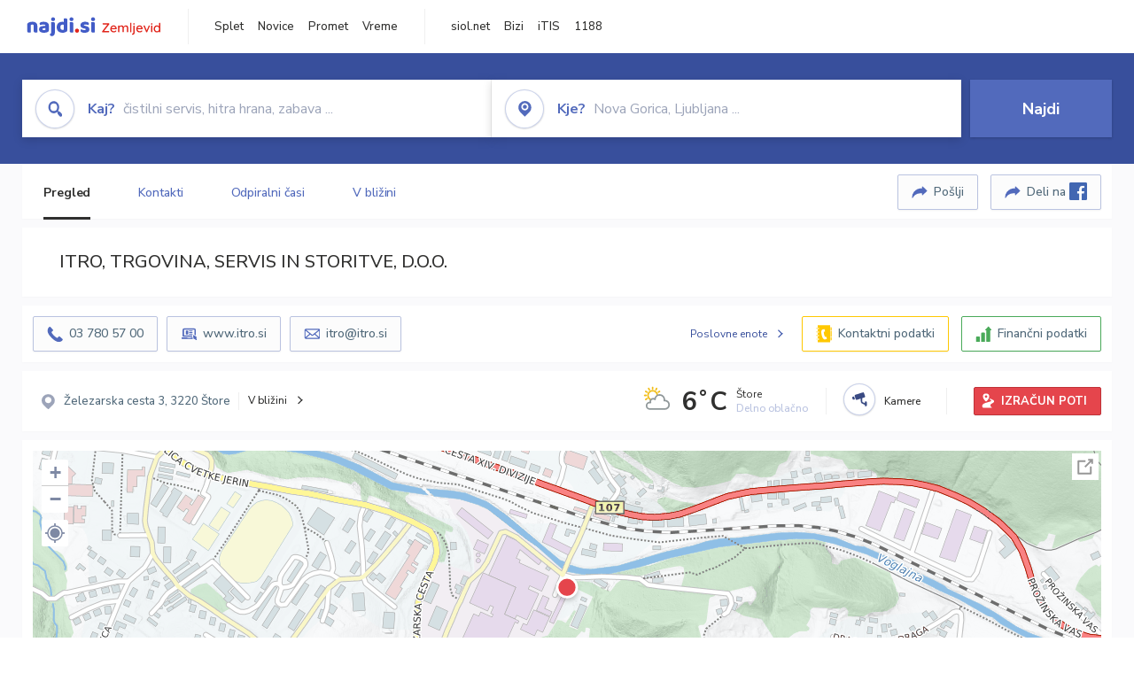

--- FILE ---
content_type: text/html; charset=utf-8
request_url: https://zemljevid.najdi.si/podjetje/5441501000/itro-trgovina-servis-in-storitve-doo
body_size: 117828
content:



<!DOCTYPE html>
<html lang="sl-SI">
<head><meta charset="utf-8" /><meta http-equiv="x-ua-compatible" content="ie=edge" />
<title>ITRO, TRGOVINA, SERVIS IN STORITVE, D.O.O. - najdi.si</title>
<meta name="description" content="Informacije o podjetju ITRO, TRGOVINA, SERVIS IN STORITVE, D.O.O. na zemljevidu najdi.si. Preverite podrobnosti ter raziščite okolico.">
<meta name="keywords" content="ITRO, TRGOVINA, SERVIS IN STORITVE, D.O.O., Štore 3220 Štore, kontakti, telefonska številka, email, zemljevid, opis, plačilne metode, odpiralni časi">
<meta property="og:title" content="ITRO, TRGOVINA, SERVIS IN STORITVE, D.O.O. - najdi.si">
<meta property="og:description" content="Informacije o podjetju ITRO, TRGOVINA, SERVIS IN STORITVE, D.O.O. na zemljevidu najdi.si. Preverite podrobnosti ter raziščite okolico.">
<meta property="og:url" content="https://zemljevid.najdi.si/podjetje/5441501000/itro-trgovina-servis-in-storitve-doo">
<meta property="og:type" content="website">
<meta name="viewport" content="width=device-width, initial-scale=1, shrink-to-fit=no" /><link href=" https://fonts.googleapis.com/css?family=Nunito+Sans:300,400,500,700,900&amp;display=swap&amp;subset=latin-ext " rel="stylesheet" /><link rel="stylesheet" href="../../assets/styles/styles.css" /><link rel="stylesheet" href="../../assets/styles/additional.css" /><link rel="stylesheet" href="../../assets/styles/leaflet-gesture-handling.min.css" /><link rel="stylesheet" href="../../assets/styles/slick.css" /><link rel="stylesheet" href="../../assets/styles/lokalno.css" /><link rel="shortcut icon" type="image/png" href="../../favicon.ico" />
    
    <script type="text/javascript">
        var jsSnippetCollector = [];
    </script>

    
    <script type="text/javascript">
    var pageData = {
        'pageType': 'map', //Dodano, fiksna vrednost
        'pageCategory': 'kartica',
        'advertiser': 'false',
        'visitorType': 'neprijavljen',
        'poiType': 'podjetje',
        'poiName': 'ITRO, TRGOVINA, SERVIS IN STORITVE, D.O.O.',
        'poiId': '5441501000',
        'dejavnost': 'Kmetijski in gozdarski stroji',
        'regija': 'Savinjska'
    };

    window.dataLayer = window.dataLayer || [];
    window.dataLayer.push(pageData);
</script>
    <script src="/assets/scripts/gam-helper.js"></script>
    
    <script type="text/javascript">
        (function () {
            var d = document,
                h = d.getElementsByTagName('head')[0],
                s = d.createElement('script');
            s.type = 'text/javascript';
            s.async = true;
            s.src = document.location.protocol + '//script.dotmetrics.net/door.js?id=1849';
            h.appendChild(s);
        }());
    </script>
    
    <script type="didomi/javascript" id="smarttag_script" src="//tag.aticdn.net/569028/smarttag.js" data-vendor="c:at-internet"></script>
    <script type="didomi/javascript" data-vendor="c:at-internet">
    document.querySelector('#smarttag_script').onload = () => {
        var tag = new ATInternet.Tracker.Tag();
        tag.page.set({
            name: encodeURIComponent(document.location.href),
            level2: '3',
            chapter1: pageData.pageCategory,
            chapter2: '',
            chapter3: ''
        });
        tag.customVars.set({
            site: {
                1: encodeURIComponent(document.location.href),
                2: encodeURIComponent(document.referrer),
                3: 'Zemljevid',
                5: pageData.poiId,
                6: pageData.dejavnost,
                8: pageData.poiName,
                9: pageData.poiType,
                10: pageData.regija,
                11: pageData.pageCategory,
                12: pageData.advertiser
            }
        });
        tag.dispatch();
    }
    </script>

    <script type="didomi/javascript" id="ocm_script" src="//cdn.orangeclickmedia.com/tech/najdi.si/ocm.js" async="async" data-vendor="iab:1148"></script>

    <script type="text/javascript">window.gdprAppliesGlobally = false; (function () { function n(e) { if (!window.frames[e]) { if (document.body && document.body.firstChild) { var t = document.body; var r = document.createElement("iframe"); r.style.display = "none"; r.name = e; r.title = e; t.insertBefore(r, t.firstChild) } else { setTimeout(function () { n(e) }, 5) } } } function e(r, a, o, c, s) { function e(e, t, r, n) { if (typeof r !== "function") { return } if (!window[a]) { window[a] = [] } var i = false; if (s) { i = s(e, n, r) } if (!i) { window[a].push({ command: e, version: t, callback: r, parameter: n }) } } e.stub = true; e.stubVersion = 2; function t(n) { if (!window[r] || window[r].stub !== true) { return } if (!n.data) { return } var i = typeof n.data === "string"; var e; try { e = i ? JSON.parse(n.data) : n.data } catch (t) { return } if (e[o]) { var a = e[o]; window[r](a.command, a.version, function (e, t) { var r = {}; r[c] = { returnValue: e, success: t, callId: a.callId }; n.source.postMessage(i ? JSON.stringify(r) : r, "*") }, a.parameter) } } if (typeof window[r] !== "function") { window[r] = e; if (window.addEventListener) { window.addEventListener("message", t, false) } else { window.attachEvent("onmessage", t) } } } e("__tcfapi", "__tcfapiBuffer", "__tcfapiCall", "__tcfapiReturn"); n("__tcfapiLocator"); (function (e, t) { var r = document.createElement("link"); r.rel = "preconnect"; r.as = "script"; var n = document.createElement("link"); n.rel = "dns-prefetch"; n.as = "script"; var i = document.createElement("link"); i.rel = "preload"; i.as = "script"; var a = document.createElement("script"); a.id = "spcloader"; a.type = "text/javascript"; a["async"] = true; a.charset = "utf-8"; var o = "https://sdk.privacy-center.org/" + e + "/loader.js?target_type=notice&target=" + t; if (window.didomiConfig && window.didomiConfig.user) { var c = window.didomiConfig.user; var s = c.country; var d = c.region; if (s) { o = o + "&country=" + s; if (d) { o = o + "&region=" + d } } } r.href = "https://sdk.privacy-center.org/"; n.href = "https://sdk.privacy-center.org/"; i.href = o; a.src = o; var f = document.getElementsByTagName("script")[0]; f.parentNode.insertBefore(r, f); f.parentNode.insertBefore(n, f); f.parentNode.insertBefore(i, f); f.parentNode.insertBefore(a, f) })("ec8d3ff2-59ed-427c-b245-d5ba0ea6db1f", "PhADYMXe") })();</script>

    <!-- Google Tag Manager -->
    <script>(function(w,d,s,l,i){w[l]=w[l]||[];w[l].push({'gtm.start':
    new Date().getTime(),event:'gtm.js'});var f=d.getElementsByTagName(s)[0],
    j=d.createElement(s),dl=l!='dataLayer'?'&l='+l:'';j.async=true;j.src=
    'https://www.googletagmanager.com/gtm.js?id='+i+dl;f.parentNode.insertBefore(j,f);
    })(window,document,'script','dataLayer','GTM-K2SMBD');</script>
    <!-- End Google Tag Manager -->

<title>

</title></head>
<body>
    <form method="post" action="/podjetje/5441501000/itro-trgovina-servis-in-storitve-doo" onsubmit="javascript:return WebForm_OnSubmit();" id="form1">
<div class="aspNetHidden">
<input type="hidden" name="__EVENTTARGET" id="__EVENTTARGET" value="" />
<input type="hidden" name="__EVENTARGUMENT" id="__EVENTARGUMENT" value="" />
<input type="hidden" name="__VIEWSTATE" id="__VIEWSTATE" value="ct1lQbgydtZQIfar8sVliKV5qxVt85OgykKyJEVye8DU+/vRr54KkY+b9C02q/pVVLvsZLOQBwVi19rtv5jNtunsxQ2e5Nxn8tIBNEfCelzm9xnXVEDTHZ1FtrCPqEDw4S00KsC+0FH2KkYo8MCQASGjrZROptda5hWBJeClDoan1wmJaCqwRbLGkgoKZlbGTooxVUKu8X0wOZCsziFSBn/OaCCRs0T69yRMJSsA0t9nzK0chl/Cc9a7AFtY7b6qCDMJs9dsMktrYv5F8fNimjHdHcc6EryZ+PWD7/Vs8tp+KsghoZwibTFhYAdksar8g3iwPw+pVvnxhzcXCeYRpJvn+o1teb/vOGdsN6TXfpKD5yeFnPY9yd3n59YiW7qnDwKzgkBifeLVZ4OmlT1/jzQhDZxJRyLd3gZCBSeOeLCDjrejlzIFNe6d94Jp2vNKyyMAZsTz7sO6QHh8WLFVZMgHu2YoZPH9UKUBmt6ozJcsiQFCxItacp/gYa7QT+Fq/[base64]/2wS333zBL0ljsL4XZcYDI1UnbP29/tFosddjdXzDxA2GAxVLUYOkeEATEpZR6g3b6/M3fgIAs8c4fulvyPWx+YcSHYvGM53K2SGEqRMv0of82XH4eaZSDWxq1UeymG5SYYPBdh5Vyc9v9XWy5bBADGEiVrZTuGp/CoP5j8okZIFDO8T2uJJSbVn4Ru2Ep7mKnX87llCLKNJ0C865y6dAxM3uOgP6XTBeH4pdFwk8Ak7ODEHcVHwe5NgoQfNsTq1RqiWEScLH31eprBbcMs5+Gms5Eky6c9slwMGMjIMQq/ZyWoV2NzkJLiQmSVUGtiPEgAJ6DWrTQoxNH4EXd2O2LGVO/EZt1q0zF5gzVNkx2uRlEdl/XNxRo6sA3WVZv7qc0Xs+I36tjowemxVHqfA30Rb6VOyOA1XLQaPzF2w02oXQXc8wwNKQ1Rt2dFKl+fUlIEBVZoXr4iiJo+u9tn3JyA+LB2m8nhxBD7VhO97ihgDTWO/VxAlqHiZCaV5NqbV269+ieW8J0ASpJ1kxOTT1drlWKUecQ14QaozHdEpcUNWhGnC/BD7tP8jdXB/vZl7yPBu5Oxpn5lgjC6X8s0ULCuWTMuuDRBinrGscrrny5UFwr0tnmDS1Z4cjLp1CpuDnaMtROZV5fQWk+n9sapHAoeFCDx4UsaC1PTX1b0nx3wuTrsenTH4QMCiBfgHW0gdzRWb5GnpiHEcxzjTZC8ngPGECErNlJY8qHjRCz84/pdFozJ8QrhNAxWyrRGXct4zEuj9nJJoFdPtbaORvf75U0MAI7tb5jf7sXJ+ikRD3l9FAbxa1vkU0H9RvjsMHuzGeLjVi6mHGc8zK8PLPN35SaCMFA1VU2NTrS+nW7NCPFRaAf+Oerj0unttXrmdEbz0kE/Ux5MuBDFSO7bPAj3Xe+j6Xpax0s3zirBbyqSqXZVeyiW1pGxovQqMzOytXdWZGLxjwXw7npZOZl6+yUIisOh9f5pOZhd6B4OBOlNlFAYMBQNIszB2D9WX6kDKIt180eSHXAg5nSQI5ezA611gHxdqBLVx4a15L5Y8lhzZrJxJyNq9Fgs26ahtN/CkeY+hc10TnTlVAsgr1MnlVQyhwdT+Sg24iwx6hJBDwp7dCQ3nhhjY+58Y3cYyL3sLEICllLeoIvSB3w1JQwqb2Ip7a79bJbzboW5rf+qTJrqK/56A2/mHnk7gFU53DtwdV4+i1ygd5yFLSLN+MBsgHnXDqGT/oTJ6D+krYrMXXd00fpOPZU4KP942BbiI0fExGSH5mXP5DyeUEs7hGJWyOTg5V4Dfqeih4daaKSarH4PtzPGL0cVvr61PKKTiBr4IovwpBI6xPfVhOpuMQxltalh+W1Vjp3UhieNRqsNrmAnB5hkpxSB/sjekVePAU6/oQxcLZCiJ05WB4uiwtgHrCN4VbRwAIrtyULrwgKkkDz62Bh7sYAPEPdR2PR1N9O7/9WVLHtQNXGTaW5n2b4oxH1xA8EV7jHb0x3WmdqKpNCtJF/uh9f14A6uGuJZvq28UqMXQa2d2mt/yWL5A7rP65gJ5U8tT1NORb8Jx8nd5XaB3omKJYtz7ny2mUIO06ZSHl2fZNbe77/sWCJ2E3a8ASIayVRn1XqFjGfG+HjW1gkJQNrNSg0QKPw6SKcszT8z48vFmkItWwWy0PB/m86TY9GrFCh9lJHY2hESQAH6hjNIHp4FtlqVeCSAkAwfDM7rhtN1ZIR13eSe7A1R13DaYHA2v5dkWKBsHX9N7dxrZgtPg+nCFtxu4nv+z0MDOmn+VJjEjTcfBILqqWJN2szeBGoFza9uMyqNow77THQgAaKINUkB7VHcwiSF9Oi/aHEh+yFVYh+TyVdV4feMzsUEbzL6eNtCYjDSHqPgVKtrIUekQ67FeMxF/z9HR6/KjYdU2qEvz3u4Ozmfi4sJ8wxf8Frs8hD4/[base64]/[base64]/kjTvx6nadYpSw2rpNyW0ZJCTWKYLoJX5ONRKQBT4h05uhoCr6akbDbLFzSvFmZ6TDI6HnksRWetSBSbx3fRxcjMzUykLV1JDgi1MVq9PNVdFnKWl6qbNqKhoYhF7g9iEGyIJ5PsJe5LgyaF2gAdtOmu1Cf03YNAwEeD0/[base64]/WeFaA8tcMQAG0WgqFzMKZi8wd2b1iBvSkdRNZcCZaBY0J0UGclBo0KCXWmCEnyfUMIZ9v//yYYudNxqym4P3NlbAn08KTKiCjq/OFUt+DESFIiXFLkhVqm4bkCQjxF5PIkMXptz91qQcvaOzCyBx0M5CPvU4eJTyYAYqKa0xVHwOcrJr4ddOE/FePcPPwmaPl97zDCfvZvAgJO4FLsvvbQz3JXamTAuiMIfxUfiv3XQQLCvO6tgnBdQOYug2qw/G/6jV06wp/lWB3A2zeip79twB4Nyk0jo3bOt0NNRvwFKpxa4W7D9jyoaIJtPBKxSoLUOSH+NsA9qrwo6cOyfd69sbBLU/LfNartV8FqIvkCrP04ZEytm575y+uzIk7Orz1VUKDjnZek/v0OCpcUcJFV7EbxBBJVqIzTdOEVCt04SzThPE6rpih9kQgzESOyFKA86JcuKqAdlwj97nNSGChYMis/K/45+itQFUF+QU5tXI6zWbTjw8vAVZ0WXBmeKLLhkez04euIBuWc0QLcte1wygV8X6Rqm4IcbTKQ9Hf63MDgcsh3zPgrTej8jRb3nfMMfrfx8N2x7rG6Jo/01Ig8mHJqrcPj2GimuyYlAdZxKuhHWpV0meCilU5hkgqcZ/+5gXYIriUAAaJ87I7lzF9+nPExCjrCDOU36lVypVNs/wgfdu5i0dZLwlhNMEVJ1LYenJBcUTvAB/A20eqoGG5b3FFOk+SCC5zJUwN2KC4PDaEnJdKw8MO9y79pjndIlWB2px0mVUtW/0SLQwrCvt631nsfuva3xJVfwuFSXfSPVWKGKB1NoKDDkVhd0LR+M2qOzUtGNtRncXT4VR6F/6DB5BFYhqPF+vre9reuyuJHm6Nt3nAAYEHWoFntoO4tcTgMG2GLd9yH2FNfPmaznuqdl1bbhghfmcKDIkKP8CNUg+RVUXWHEuHBiBUc0fvGapgp3V/WpLzwgrS18iN2m2z/s1TRFsT1aEyj7WxVwstQ91OpF1ysX8ahYmHmPNdDR1ngPR59O+2SAWpyA2z/5q4OIHJL94g+s++W1RFSOxQ73QmHXNB3JkJwXLTWesXnxBaXgnJzF73LRmydD3RxLb+7KL/A2g791feEWF6B7o9nGazzD+nAVx8LmGRiJkIjbxRotBFnZY0IVAMjXxrEVW50bvzKeKxKHcuSBBH4KvHb120CkLlWB8HsDMjwi2R0RIouiAqGofe7ShdnA29maIYbZXA1hfUsSdNZAoi3Jao1pSaG4K4Iq3mg1cE/xK5bI66Se//stP+sCuQq/NnO91s/xSRhLaR8jhdyzZqFKA+sY5w71gdg/yyewP7L65qKPkPjBa7pBpJnHOhmgM79Le6vqG27ENQaaT5F7J4ptZaG44C0LKZmfYqjbPWrcdyWf5lT44xHM+H8znB2odsQ8gwA2tAVkpVKdigpviz0cIgqvgjn0eaBF3PUIMbRR4vaRZKfBXEsgNH5y0cYmNrnBZjbUSwEmHN1fRFEBI28isMfopFZhpbS/vgIOtYkBt4ysWXGKE+pfCFmZmAPl9EyM8hj4YQxuRCB3P2vp0CkiC3t8GXeEFhCZ0rq6lWjOfPRqxhiUkenShdiDYkDGWg2Ad1JxXZo+1J9IEcf5NdkoI8pD1B+ciEgB9i/4F66W1fFxO6slUpIJhTwlx/9pGoDfGhf2SIyHJ2PaJlgC1F4Q+Z87IvwVJwgz7KoEvSQPWmBZMLW2uziUsr3/G005pmNaw30NP23pNkRSbv2UWUuOUEuOtoTYFzMyaJqBdtK5PGZU8QvadO+hwl/oRIQ8zXIywztHMiSEf0mbS3o/aKhsYf5RwPqxBNzAL+iuH2qHVoakegj2005wHsQu/lhvlaL9FJ+VgdEp8UYsYhiJ63KI3mOhmC8PjNOPEdnNlpGVjB0uIpuxrL7prxYFQbD5r0kJ06F2yGpKa1oa94CPl6G0LPvYn+0vQbVuuewpHtf7ClFgCoIExw+N7cvgu2jKOw2R9N9ToW/JSL7gLZ3fa4+Ttcte8U72I8Qu7X7k+2oZo41HACis8F5tn7X2xIHPB9r2u4jEm+J4ZMl/imo1JGOQCFZczkbZIi+/xNyjN4mtd0bKKn9HiBxuJnv/1KX7toQhOnUdJdT/WqsFfY6t5Im21Zzbkzg6GV7FVxEu4LPwlF4WW0KMUOXtsqdjICHGJ15Im+kz35Q/[base64]/5fN/1S8PwXL/cFZZD3FEfz2ykf5zXyvl0klLyePfqwQZXU83cRo6LE6G8/NJNcHmV0ZdVnBajA0blAdCVvK/oQlNMAHZmH1ioyjm4ODaloZPWGXnD9amuim4hc6b9Szjl5h+gBfq6AxvycBpBKBpQGhnu6UjyUqBdDJetV1ZE0HU4fPu6yqqfwTsfuo4IVjBDyGNBIOMEb67+ItcaUZjETLol/0N9RHJI+ckGaWL2wqoSrgQSZe3R70JgvMeuwxC4U+sFgaEPzcKHTANuRjTQfTEa2tJv9fOW/2LPKwwfSY9BV7n/[base64]/g/pU0CafNuOJlTu8D+8pAOJiuYNeGlRyQyYPxPIf2ooqLF6WHtphz1pH2/UT42ui4uJYafOe0Xjr0Czs7YSAy2zA7afLaLN0OlWasgu8t4OOKjNeXmp5v9k1YaXjo3jsc0hCNFUxVfZPallQgpXz6QcCqvnpmSNfrKeAsU6xXbcUxehv2g3ZF4MvebnWZDkAdA0hr/ViQzdj06ypyQi2Rxe5NR4IKejsw0F8h0k5o2DJ1WXeZ4+tTZIRJsTzcwltuf7yXTb+XAvX8xlVRPAa0jr+M4dnoyv2hbQcnMZuakFop5kt6iYyHxp21bVp8Shq8zygShk2kp/I5TJzvX6uTkVHl35t0NyIvXrw6y7u1cy9c5CZrGVKzMkzldxfmw0EJAn6UvuzXdotN0C+yN/3v6o0QdZLC3fOcNj0VK/KNn2rJAmWnMYdcODeHChTryidgyhfk3CbxGdiRDXv7Qa3Aaf5YdEtqEo6adDNH/L0/A+SVlUsXw+HPHPnIdpH6iuRqu1YhJG5PklrtIcSbp1d6+n5wi4+Jw3cfItfoIjj2F55lSzzQs7Ew9yN0cRdz0Ke5z4c6LspuHRQmxdtSLzqYNtTWWp6V9973By9cWG9DAkw+6rxS06YJmwNQS5X08AMSiyxArLzUNN5lWE35+UMvsYY350xrm7hXpuP/q49ixblxc5yB5pZ24ATnoa8Mal2fFf21Qzn9NUPPUAe8Pr5bnMRFS08VX/SZiQNLrn4oC3JY22wKdudpEBInMs/qBoPajVrvi0W3Z6PDze4x7rzQqcYMjJ39gYdVuLgyxjbmsrtQgezgsndp4CysfLLpNxoJHLaums8KhGbDs5++z81Ynq0cr+iSVphaFOyWQbZnDGVz0QUx9CcSY6HEQCFTlQTxMBLtvs1048uV3YzouH6/xg6ByKkcBY30qgH8P3ScjbkCRORH4FCAhNQyYKRAy0v6a7gki2QsFQ4TlJnewhAD7GkPJzlDAhTnz6Qg6oIO2SyidrT6lLBBZkBrQ+te8qHEoFkTD7deM9nev97WFuFm6azkcSJPZlfFzcxUoHFEfgAu3ez53c5uS9TBjCmgF6D8g4lQBB/3PhL/DAe7LFoWtrJUI2hk4dwnyw0uhJ19OHfElOc/[base64]/4OkngsyqApQv+Rgt8weu6dUQ7Y0RrjlSt4gNr3Dk7CL6lIWB4qqWTzmWiTHLpaFTp7CWya34azXRqFSW23tQaaVjvp0LTCTeNECKU2uCJQLPdngzFzk5zronjH35v7bR3mBRxSoUGdJ2GhEB6E1X1kYzDdvFuu119VmeA6KOk0pSfrpRXiOozlOnuEL76fH/WnYIKT2F4AOz2xFBHfLFy2UKNuUYVFPSg0faRiVVV0H6mwU9EXj0MeltjjW5U3UFm0BEYygspFrYUlBd3z4biJZGLZu3IjCovxleFuQCiI1V4GMXXBUejq/RhiOJvbSXsU2WZsu3P5iYLc5dYgtDKDuueFHxllI+GUS9qTz6y7+0oW8388XDooy0JRp15Qp5xffugLAbDad1yWJLIoq0ay+YPXmaB8xx2ENYQLHeG5nJT+zkva9cLHOSmvEX5eujncUszL9lhhAJ3zHU21RIjm14EQ0yQqLYmYmOoXCmyJuBQapv+sngg9n/R3x+fvx8TyNFTrUIleSSuKHFLmUqkW9OmlzYk7xq9OHLf8a2alxAREcDhNMyn6teiRcPWHGruROL7ezcOtcMpLkhVLYsXTfIWr7CXG0dF/HVskbjdcioVuWTrReXoTU70wxFFQ6B1HiPEanYIdMgo86pqYUokemWE74z5PUd6OF40X6q2H83TAeEGr3h7L/IkQBLAbYmvyEd95buT0ZSn8sKfXEMQi2WtvQXjwUPINuNgLemWKC+Ydm68gxIJZ2ZOkwI5CqAVvCsiyq0j9ms/99D028klzthIPsQDGEVbQqlGHRxQQJppIcC+5LMc279iLKfLq5BEbI1jXmz7OTrR2xv3HyIDkekJoFnGsNySn2FTFZ9Po49mplDgtnn/uKYd8mZFOlcc/Wduab7GaBDj/[base64]/r1lmNF7MOJFPNScTEPQiKSBIteZAuyXjtdZfZkDdyzfm+HX11IH/ri3BUOEiulTBN2Fwzu9io3gzIeEUU5PeNsAeWHibqGRCAxy/ssrxOF2AArgecX5H1mCaaTSPwS7t2zEPwvP/xqXsNCE7mXW4Ipvq7Fhd0Rp4z0k8PK1qfk1aQkpMicz5GyAFgprb5J0xyxq03mp8AwgFghOJidR3Hp0pXnIBx0UVliWf5ngRKCZaUSdPQm5woQUAxA08Dy+aGoxWCdte0E09fjP0KQLakZug/4P7VZ112yE8NThvXyaCpfTbO/RW+tQJNXvZ/LaXD5DJg8u1gSws8vy42uyCQVCxSkG/6kpoBUDs90vfz3xTwiwmxbS6O3FEOqxrHmdKKqqPJq55C+5fKTkUdNnysnDE/1TAqk+puKIRTna9AtTIKsMS8KRzyfLvOuR6f1P58a2+TdqoKTPVwfcXtEcmxeGPzP1WZYYp6xmwb2N1A9LXEtQj70J+NsHuQvC8a/6FjpGArRwaR4oYGe2iA3skNhg0q7Sdh85KefllauMOl1p3aja2nssMvGPuCuCfm7ZkRfSuio1pFliAao/AOCmc8GRxtCi3B9+ObcclG1rZ/JbEu+Cv5TpzdlWoe6BR1U5yNf/UaAnRDUReAlbFIv2Jhi4YGHOtrvXASoFHYvbk2UheeQVkG84DBfRrG7uWJjhhUjZcSnTjEGWStMwcjYv4tjZW7R5p7SBO7cbH15odUY6BXvIbXHUQpObsQXUwlB4rkirJUM23AtEVxRK8RMxIiG9ioGbAGE953cm10CB6cPAKue/+44qzJEPKBxlmHz54qV+gRVQp9JKWXqGnxl3SvnFhpgdGeiTPKJCl9N7cOqNVO4TyyOHadWomnIPcitWZZkrfbck2YN4yeAwyw8FCfHOdXmJN63MFe+oiZQNn4e4wCnmcI0T2iyvb4iyngWkjn1KOsHgjnjTCDkDPbv/kopFvdY5WVc/piWspnkYA3DJ52fICQ3lwCnqSN5ffm8S4e8bLGxDupyXM3+uYst3NV0fobSjfrXSqmAhCOGW+wQSMzD0RTie0yq2d9v6fLWnkPKlhO1zECOasaYzCge0kx/XHdSZKun95JolZIkKOPa55vVP7KkgT+JnxyfKvRMGpVrU/roncGDiW4vsPFsjEhKDvnv7nYuC9ceYkXE0WzsUbP+C1liFEXKBCrngF+OlZBOK/KHIkqYSWQHpzbhwrlPn1zQHzburw/n3R0HsyYRg3bku58uw027ToIqpR0AftAtzagGO3li7/DyA4yZbxJdw5c1MGaw3KD2Kc2qq3EgnVPBBv2xaLgw1sZwnV8YIaI9JpD3tyrwTP0ephAlHTyP9Zf4ygLn8NPdX4F96FyayT0t5nwv178lcBNoE+8dSbepc7V3mwNpbS4rumZkZlROYWdfGKJ7uj/T69xE2dH42AyAI6Mo0bO4NuxDUwMqVojaHCgJ/jAMXHdYwUbQNvDJtdULZ6iWahOf+M2jzd9swnNiOZSBWH7Gg+X8VvXRRd9in60N83y3+H1t/ytfTQso6z3/+m+uhx5a/XDAVgxsT00UjBAsE+1+U4V1coeCgAQ7fwKk5TSRXHCr35LiVPdnnV2RK2YqB4uRiJqd6k1cm2nAAH0AvtTp/uOF62wWkRmJNvl1Ad3pqZcxoWD0tfQCHFJd+jR4kIDyFNKYgJUOCBujyB85VfgiajtqcziKqebfwrsMds6E/O7kbHuM0kEa0OyRvQHYpjlQnS0ARgLl05MVy2DFJ78O3a2FQp730qVR0y2FfyTis7c/ZPaaMExfLA6ESJ/SGg9eI47x4tc2T015OmamBS480SL4zLSn1jvHpOkFPf//sbsnwoqkCRFedupC3Ko6UKPL899iJnwtNuZZ1LtJRveH2KYc09u5daSkOIrEjLiehou6MqWfAxTubdaF1VO9IYmlBjy5X+PpR4R8s5mFiIhxOi3BDX7aUStAvIwbCcoh7ZKXp1kZlK40XZXHaiqKcIqF9s0cjw3l/Xg8Z7seGCVlHR7X5NMuBxLF5wysBlTc6qENwKcQyuaeRcen6ancGAr9jd/XN7lq//dvGmetww3Ig+gSsCsBLgkinSjo9nTGq3456ruKr/EmbsjNaDqLn8zqWtMUVZ3ABvhiGb9vzyXWJEzV8JENVYUgxOtb/9qncg7wcQl260s/I5Jr02XnOoJfjUFpHBYlMAmTraGoOAwqDwtOvd14LRdgyBr4HC8iiZZFOC7JXLw+lmiLVk8i1YBUEUr+iW5saxgAqOG8LdU79lzXeGypul9aXzIHeMb1EuD/2DTf0Bj8CZsIS1tMS+XT3b4M7UpSLXpOx61neQHLQaaJDPQEIO72C4l8PCVguSLeGuGiVRupzutmyr2KBt7WSON4mz3Vsv+W1KIUljQThyEw0Ax/48G7C/appK5AS0wtBDF9yk7+1qx33TFEdCsRumN8gKXyfVqXmBNf90GYGihRxZbbeMoKsUr8BU6pWrRUSyuAuXgVlmnf1ywLVZLO/O4wIF3vvQCM5uhErDfbVIdgF4hkyCDY87FN8H0I7+k65FEjb7DBCdVmm6piYKiLnDAJjCv8CqkNZKbPzgE+iLxK/m2hc7vA3lZW7XbwwR0QEQaBlRwLyrXcIcuEa4vJyGclCK8q1fytRazfUADSyaA3Fiwdb97jaRWFr0soHxLrsouS8Jl1vXc9gAYQr4GJNP66S7+DFOsYx6fOP3nY6pUsmGISBYG5TfQAODHWQGWN8YOC/uYHBdwOK7jJXwj/mx+iNdIsfvspaqoADxr7qRn5CT3BYQ+8J45vDf6TI/8KU42hpx8IKLcq36bhpWwejKAZEfuzOKtVPkcHDKhbPrXYidz/hUNiL6fLwnmUPCF/4NVWaIRGC6oMq9hfDqFigKsfSLGeJ8vsLxFS3Qgph6TzPPxdHQek0q8QJHgkle8Qtite2QNnyNYb7NpMoQIwfuigEXmIxjn+Cnxs2C4OTLOOFqNpTutMBPac9ZkTFFm1kn61R2g38JZWVB2Dnki7BfvLlFg7T6T4yQDpjA4fwu9l9uxfc/Ckv26TCywj92vLuIh2rz1WEOu72WcRaqCQ3hm3A+r449eGbk1JrhfKEnnCIULhMk4KejLvAlcurV//8w3fJiBebfGTLXe26QES39Di+pS1TGsn7XcC7ntcmSLwJQQwzR6Wq1XLZqHO2AQKpc43euZWm6ghMSeo70YCWOz6Ao27pS/y5A+Z1oDxnzYhMGfkL/PnljiPBesi8yOHWbyctgMXGc9+5OwqtrLYiiePT4BOs8JWiGPYvfPRaPFYqKZYn5ZXHRgI3F5U3b9YQWoVJbXpJrYKLBqvQkxubp0aZooROfiexjSYcedHcvdkTArwkWtRkpjgd5r/LRy7NodtiFJu+HnpxDx9cFzqeGRLRsbagudpdPAmqxcGLqF8f2ANnLQ7rb9UwY7Z+4eEZSza8TQMHZVQOLsXmd7x17s+xWyCEp+BlBsdhvRpVf8mvdyUQK20rdFoh+azztCkzlIxrvn+PC1tjds+9M2ZP/pjTQXUHIJUUbpO5eIl55Q5EVW5/T82mpEtUZHmyMj44LY0cv+Su1G8529Q94pHlL7npK4mtulc39qvzpEM8QDbWBr/XwKz+jxsuOOfbJj/fEvHemSETYUT+2e+UL46IsYiI1xk+rHJLrclB+nou0+9N9o1Dn6T/FRFagmFtYRC2KZW58rJpBL0kSFtFoSr8h58SRlDLsWgPpibjD+ipN8LAT+KFnp3TgpGnJ5N7acCu2/DId1hdzL/qVn8MQfq5j2+fRn1fP6EYopXH0/+JW3s1ifRqIKrjjEDT4toJzuxT+riZnuerd9nOg23xIZYWKG1jjsBj8Pz1fBAnkHXhbcJMYLKLd7GexGEaxQkFuyp4T2gIULo1F1JqHAvUOETGZkEHibBbxeBOUAbegA0wlmytcQGDzZlpCLC6IEMAAEglldQCcmiglkr7DIRKeUK7V0Ur7yWNk+/qvbJozFJ+hQoxIIen0z2OFU7Qn67kWVvTpROs+/Mt8mDPJcBjYz2O2j4A+iTsj4aP0BEoJtQui8hE1TxaokiZSTFNnh0BaOLA0jyXNkjXQDr1OnHQJZbjDaS0GiieqeiR/5cYCRk9LWUdJXmc4fMOhAo0MMNgRCOHlvsdKOrtYd5DQqAZjKf/fpx2a9tmHsK9LmiKOmnykJFjLSE03EzX3kGk0dt+RbUkChTw377uYDKdOyNcqlv6Vh3lHJACBA/xZQhKg9/UJeZcqoY/N94F17jd04QxI70z9a+Ife72olZyTvV/Cl0FyRL9mGZxI2rF9NHe3dRw5+OYak1VWOf+5NERGQc3t0rCRS8xteCwucLRStA+Ad20VXmicRhycSe6WvfortsiwmZcOotW8OYpwBNiqbqir1PIrNSOozR/s934k7vtOyiQIHc/pFgJ8lZlg2i8SOlwRIZGcUydWjS7mYbsDa8x5UXJQbk/vG0dakq9vWz0xhlqRKc7ODBNTB8NArYdjCWEoWz3d4kldHZnt4/0z7O+pzvamGg70yguLmotNRvOyzUibnlD/FMfTLYRebLbjB9LM0i3QMRMSAqvMDjAHKQYmHQGzv12XjHtzugf0+QbNAU4uqPXCHA+z2IJQAbP2ut5S2PCg9/[base64]/nu6JZG2bFZdbHyjmiHnw/iOBEKWmzBiFoktLuJ0X3v9I1DSrBOA8V7I1zpBYIKCr9UOGWkvvxy9nNQ3kQFdKhzEGx+ZSV7NTJwIAW+d0xD+O1YBirfdH/zvtAh8aVMDGawWv3O85o0OcVmj/6qPE/7wcgwG3JTmBWuWPecoSH8YMcoX4EyQrPf0hasUBRJWBZx5hp/cwUEPPp9jSJg272vaKI6jGYMN3BLXLO7NGzoVlLTshoAXGQ7YMVlngqKFf9OJJ/3TFBi1U6ukQP2tWvq2WEQGhSD4TIJ6ARMEZyHglMjrDXReQ19WvK6hT2NpKfJ8u79DSG5UefEJ9s4VECodDzssvFikAdU0IKRkiV22Fbgn71/vtuEVYQpTFaiGYr/JVwdpXQ2ZpEcnc++XPyImjPw4gz1BUQqwBHVA8knmnOe2zRYg2fIj2FqVEryjzH9Gvgxu5kxYpYQaXu/Pv5S+JCS4oZni13IT+tpH6/LA0iHepUnaGBhXVn7fjbIn4RobdjqWGAipnKYz/EF715jtz08X5FUIr/mqn9vWBr6zoOAcu0tDZk9s2Y8U8Iv1IR2I7LeKyiJzd0Lqg5l8ST7vYMXb3rn+zTQJn1KKwAo2v0fgj3zGthHFJTiEHChl73fFWWblnmt4pXYD/[base64]/uNlJ1mi3OBvjbsrqdC9mXOZnEORyyNeVKAfwLNsWhJugs58PB3VQW9Dlg4TAXCYl4JvLzd++I9uDnT8Fw1OAGiMSDQsGsKaWSOJIlZzwwPAG7JbitWZhDJRV/B/bpmXpVzNsoHOre5lBHA484o/s0MKqttP31u/q6IWAmNML88P7YW9e/ofhUr2qo0njXbpiwFqEOO9Z4VUBoMpuU/[base64]/8XtJ+Y3VPOAGWMoTYN8N8j0vnBCnbmN8DhlZMfBj1p3IiJ7fcRiijNfJfAglyg2Mb9QcNj3fPcBLzVEkTLMjhxPY0yu7M0HLupvskaS1a0L40VMItg3oC5BhzC7Z88XsS0TRtI/aSHn9aFdCwA4tOASgnCUWEGuWHFjH2bMb6c4RheKwOm9DwScy+ascz4Sdox8f83zYEj6uRPPWEc7H665mBpVqOOg18wXqexnBIVFKd5mrGdeF71tha33XkwFIN9ujR6Kqg/bHOaH0kSeH7DD49LEvFP7pxN9fKzW9IN4XNWS8LabZVhRX0quLAvCXKZYEzZ1v6Fx4PooN5Ml4QqJ+EndjBUDrJs8ZdwqzwBJvemG43SmiWKfuTaD20VR+pgI8zkrvtGSCiMzycFzGYriHML7JOiANayF66GdqEXwpUioWk8mxqzJYa/eVVqPSfW/otnZrjhT3RmuyVZSyr9nC/Tw7k0QuBRpTaXRlWoLHfV4orFZ1uKaQjLu7ZTm5LEBo7zK7lDHPFRZO9S/IgWRZV/kiiyVxUUlzW0ji9yRDTU0jgW31e4I6M6DyWk57/DXqTNZBhefDjvL+Z54z/K1VTZF3+j2peC6O0xWZhh0bG+wgCTVwyLlB+cYnSepmT7ZDu8tgrgwBGWWkihrBmqWogGosl96k4nyISJbQ0sBGiuD2HT56N4sJkXmUgS9JEl6EnW5dM6S+bGT1qR/F+/58fAKn7EddNlNBW78OmFVVkRZDXktFCTv21Kqfd4qo9JfDO/2YNg5sZwj9qhI9be/[base64]/i9SOLFh+3DfqxH7GwLhVsr7NsHMS5rHXDWXR2ZP/qVS0PcIFFwHhSr2RF8vEXIHV1EkFcdx5egi/oVdwCBbHz1nvdJaWqN3JWea9Gi8yGWHUMyrbtX/u8rkeg9iop1C2zxNKg40GprAqX+A22o3zD1YKP61KnL0YVYxQ5AGf+T+ASGrHMqP5N55YWQGKVxh3WmqcQir3hYNkK/rkXrrJWFYu4TdMlz0JnUqW3UjYwn1bZf6y+MLUIJ/89cXMouGsETsHFHTee2n3Y/J+1Rx2viJTp67C6xtq7Q0nBgrnsf28+G2NOhH3h+mhLdXButec704w2KOxNDXCkBvHva/aLkI3b4qv06hvv3MPL4136IijoTrt6RFXgdfi+VhbirjhZ8WIKKruWs9Vfe0H1z/YQU1hIj1JbkhBC+um67SX8sTGzuuD06wf+X2QEsdeuYO+EYFVoQbDuEim00DoJYdoH4mecJa0Z/+YIgttf6JcYz3580J08ltto/RjTgZ99mmj1mYa1TYMaEli8oeaNth6Oi2AdZYqfYYf2bRXkppkAZ0Rn0dOsM63jVAv0EPvnlkCJygjledq5I2MNWy/yel0pbzZIehqkEde35UsHJE/Pr1GyRzTyFBTZof04giliAk4DgEg5IbwAu8GzR0ulErw7XBj+3vBkbORgxbkbZ2tZN1VHSYy61fS0/5/p7eO886rqg6RsLQLj9nLg7pHEIa6ZcfwGjmS+pogYz6mpKkOrO+0Y9CxFeUpPjhmdAdtblq0x+SZFAn6AzI2pAaUJ+5NPL9BsOd+tPCdWTG8/iIMzoKFBY8l+SlU19Z5z6uFK0cINMkKAlJlmttdeN2NmXSwuc2972XV8MywpZmSsfDHVLSGfQyAtPB202c9qi7aW9YW/IhmckEbEmORx69L1ehT+yb4X4q8/dmMYzT2BgktZn8lQlIdL/f4rJxIiIWxP6iKdd2+w2o1xQIqXgTmYBLUvlCsl+nohvPFX++F/1DIWTOSbYoQdEsDjjQndNnmmGXexJtgyT4QbElbSg1M7M+/bENERM91UT6uWoYfoX5O/hpc2XNTSoBeDBSsR4CJ+j/IY882f0H1wKPCbKWn4GRRtFF7bsgGgQdAv7EMyj1DzS57YSNCOPhNu1u9833iWN+R+QoWhsQ43EBGgDf2c0dwSJVpirB8QRnlopxVFV1KXi1PkWkGWv/VZCGJUCrCnWsn84ySTPNaZlIQk42UUBDrr5oeLx6kBUB4KbHcZG3jdu0tgqPSPcITXPxsctpIrUFc1FLxhnZuzgLeFGI/GLd6M6uaDz/Ikjxdp1yKNTNd9Yc7VBnCEvpcdyUR5LhwwJ0eaWec7veLU35e9M5A++Rj/xR2FeIGMI9OhfyDQBMulZUYCssnLWtMaAmARqrGrSQXYPuqpRtK0kFu/y9ge96TjdDaAbcrbmxYmk2Ge8fY11TWjuTut0BYSzCnbQtQzR9m+4PGks5y86/8CPsO02FbiHw9viBgt1ZOcXNcYDUp4M6O/5VIGqJt10jEWGBBkRQVd0G8mBsiHxYShqOgk1pognAtlnKVg8BkDPOfNi4KhcFAeV0Fmth0helfLfynuBIYFcZoOKWUji7vS6Z/pTaruV/ZAaPyFUcJcdf6kdHcKs3ODb6ewLs2unPgwsEnxpauW04+cY8vRmWLEvRWCi2L6gjsPchtETgeC4EBs8MuIDI9XFZxlLI/ARUmzbUqQP/7VXSgSRiOqM1dX+gffhky6zEhBN2XkvQh4EgeZlamFAYPSrOO9gpAEATeVT67ytxzHk9gBH7/Pt+l3RssPpkQojoWo0jB6uLwfPNvcnpjJZNbHYQGOAV/buVxLMmxEw2gm5DtMw4KcRxfdvt8xTpLWCJftaS8YdKhEpEcdVkxZTVhwmJFcLgXpeSo+LHK4WYNnWSc+FKnFUbsiUXHN++9gc8cnB3JnH3ajuTppHpbowk0P5m6ZhoPy0i5+JsnvRU9cfBePFXnU0KUwmBRdkW/ZYokXlaFMTAyZVIszeaxV1Da+lzoHHihRd9jj4VGbrDD4Jts+Xe0lFuOfY94ClydmG5HdicMRexMMr8YrP/PDpTYET2yg1FvcnHKFqRazMiHmqb7vuNZ50c3Y05+CaBzgTRjirUca1INytpXMST4S5EOjdGqNfq/tNisORVMVpbpdquHC03BjwIEnyshmAFXU+Udbws2yJkTL1LZfkoQns89nyA6iLs/OL1eb+RACTxmcMDszDIE8yfhEjqW3gCZvpnpH6KFpe2RgLoAimoSTlanQ8gpDHM9uGnECTmZGjBNd8AcuiJmh0LQQfPxsbhwtILOjS68JAr2iRUTIbhHpj7qoNRSpK+KEWgIUoPfCMnv+VjVKz+IDTtiEfTzdSW/x75x4kvPSDEM0IOvLb8xJhQykkvGrWeZ9V+l5YNNUyKHbupka5qhkl+A4o8YSEQ2aIF+qXguMy8h0Mgs5eTJMVVyYBVe8I5p1dsXgXrxuQn0FbtA23jXD57/Td19XL8fyfZ3mpbyOXfJrLpto+vzlrU1ebwChE60j88V9wP0NclPRTtFOFFQsT78T8UOS1GKgqLBYryb9Mi8xfkmtjbF1SmnbRcgt0gDXMgo8/2i/dFtiFUZc2ZM52tSXGNpDAgBg7YioP2MtNamZ9vsw4i+G3hgeDXUzHySxgbc4MR7PWEHQeCY3YU0ic3PX3WZ4MB4vXMK4vrW0wY9BvAI1pY73y9PaQkZat2IMYZUpGGwPm3NZ0xSrDZ4QM2WInwxfE0HF18LAa3CDXnLOVXszYXtm1sbPV/qNoADBpUBDpQ3Ywgs1z0HOfGJ0FZlb6ZL+oR/0Xt7Me4Mqy/qMXuJ08thK3YOT2mFJbKBcQ13f8P0ZvUL4lC7mA3L7Qn4B16kwV5WFYCU92OgWrrAns3Gpic7A7Bc7esAhr1I2BbNp+8zOmAElXZ8MPwq7GykbaAo+oIqKaAM3AeHyYd/KkQZfBOF7CxSERM7A9bIR0bYq8lCWmgQAHKkh9etiGALd3ROsiKxoO9Mp5zu7ypphUZlltqc3/Y2e9MXV6rR7K+fGRt3CYBygMEVg3TR3gg9Y1YOocSxaTS4NSMjl9on6Lm6qk4M7Jrn76CyxWbZ8U5ZgvLAQ4vP5Y9Vs792PhCxP4ArgfzAqJ2R+8ZCb0JSmqD72TaGpZPEzSIDinFBdC7YiHuCJSieOU42c8IVDLpRtI1/AjVW/dCPXTYwynjEUN4thyvpuXeciO3eaLSrZ66FRmXM0akSsEhKfhVEJbcd/Vf7Uf9aokQ6ZIOoII2n1HL1h+uXLZNNM3hI5SU5wJloHcp3XAwvbSIjxebTN/aZyJwPCsKrfb7awtUeYz4rM7ivC0iKvNucnjis4RDDeCoDgVquN+ei0wv6fJLCwQZpgu1WjLH7rm3/[base64]/U3ZcgWFI9y982hovsGUN0HVtt72JWy8FfL4S/rh/W4khFUKFv0sYO1c9cdGNVCcZlwPDsJbEJrHXtz6lHqz/3DmRRe4MmANFclCLf1VwR3oB3USetsqgFB8lLEpDcNjlwweXXePBvJvn4xRcgJ5VD+4EWqAxhbXqPukOcfsHtirTJKeObUDVJ+ivM6t5Nxgtzdf0+z2erOPioj1SBivkR73YyR6fIrIaad8YjoU3LNLjMS7CIlefsYCdY2p//FnwscNZjKY8PONGanHTC+h5yTY02/Qb6dIqZwXuDSAv6uck0HAvEc+nPN5qReoOgBT4bwpP3kVgl0lu6ZIn7BvsLkDsykfe6n8qHxUq3AeFJRl+g9YZt7q6zW0OfJP2GfE0tcRFAU2aqRSNEMCvK8qz/vw1/NJ1TLA3D7GCAmiBoy9HXx2De92rOVwGk8Qx4dgzhjskXhSoEIjP9nGcjlxDkqfoyLp4bAg6zFmRKvirW3fqeITBOTGkBbEXSfvI6pud3oZgxu4fp5jjTU0wQuIvmpqy1vxg9M97a6ALcq6r2" />
</div>

<script type="text/javascript">
//<![CDATA[
var theForm = document.forms['form1'];
if (!theForm) {
    theForm = document.form1;
}
function __doPostBack(eventTarget, eventArgument) {
    if (!theForm.onsubmit || (theForm.onsubmit() != false)) {
        theForm.__EVENTTARGET.value = eventTarget;
        theForm.__EVENTARGUMENT.value = eventArgument;
        theForm.submit();
    }
}
//]]>
</script>


<script src="/WebResource.axd?d=pynGkmcFUV13He1Qd6_TZMIXGY6gO-60KGhZE9VSgzC_09PWBTVzSfrtGqXEDJE2hcGwzs6_L1zU2hhmRaU7Yw2&amp;t=638901843720898773" type="text/javascript"></script>


<script src="/ScriptResource.axd?d=nv7asgRUU0tRmHNR2D6t1BGwYEedBKbMoFDvZYaHEQ7FjYfIfFSKz5HUnV4xY8HgCmqCyGW_JzlazpehAV09CZ_HHbmnaJG2djvpLG6YhYPxgh97iFx-bin-PlKZppYzgB76lFRvkMfqPi-vka2_tw2&amp;t=ffffffffe6692900" type="text/javascript"></script>
<script src="/ScriptResource.axd?d=D9drwtSJ4hBA6O8UhT6CQsXqbG_US8zHj_Gwzxc7P-ldmmpHsXGdavcBqjjQU_JOpc7lLc0DbzCjeylTRZv9xZc49_TJG0S89Xas94DIjlJgtUy7glatlB9Mq-dz7Fnsxw2KShz0T-zK_I-8ynCHKZSFh_zEMZRewCXwIQ5j6aA1&amp;t=32e5dfca" type="text/javascript"></script>
<script type="text/javascript">
//<![CDATA[
if (typeof(Sys) === 'undefined') throw new Error('ASP.NET Ajax client-side framework failed to load.');
//]]>
</script>

<script src="/ScriptResource.axd?d=JnUc-DEDOM5KzzVKtsL1teH8GeL7Pv8iukUL7MYOdecBxfnUy9Nigq62xuWYrlAYH7P9LU5CQTaBZ5HSIqiED2SOCgFpzJ5KeXPW34gjKp6f7FzCAj450ktIvBX4kqV3hsAMj1Rq7QIY1lJKVFZn3Lb6K5TsQw8KMOAMEzHfkLlPEm-X_eftex_EpJSKNIbK0&amp;t=32e5dfca" type="text/javascript"></script>
<script type="text/javascript">
//<![CDATA[
function WebForm_OnSubmit() {
if (typeof(ValidatorOnSubmit) == "function" && ValidatorOnSubmit() == false) return false;
return true;
}
//]]>
</script>

<div class="aspNetHidden">

	<input type="hidden" name="__VIEWSTATEGENERATOR" id="__VIEWSTATEGENERATOR" value="687FC32E" />
	<input type="hidden" name="__EVENTVALIDATION" id="__EVENTVALIDATION" value="4fE63O/+7mS2uRfo2E20wJNmXjUiv2VPXIuUdqmnrbhzO0MuECjdpvQhX0w6AZCBPFQ3Bm5CiI9ue5+cQvwM8qp0I3fiZabBkMZXpxat1HaBuN+OddvXyMEX0501GXgC/s9s+5ojndbjql77YpQVygYzYhUnZrMIZRpdsi+uK5CKmzCaibIgsJYXnycxjV7YrHh78x1yVMtLLtypuFrKmOgneYXax6ByfCOhO96KrgCak7b2zGu7vi2gVCyGJ6vz1A6Ui1Ma47FSKTK2WztHnNvgbpGSeRKoosH/FVQDhQOzOXI8nlR/5S19D3CTPdPkRBsk6g4iize/LS+Jrbd9C0kwvFagmXLcXpDNm0Qg2yBwOV75ecpFE0tq3zMZPhtXKR0QA5lUDxYGIIC+Bsu3lACnhuPw4GYawzkh67/SoSa6ulgE3BC4qrxO33vrXppdBaqPsc/JLNO356Q0TlizEUwkI7UOZpQ/QfGwcS4OLsyctBV1VGJsywvLey9Qvq4lJwbnc29ufZm0VeOU3WCpnyLRUyFaajYMgOTISnbXHF95sJrKNPio+q8n6kVOfkvse+d8/y85CXrymYpCsuATNDXYFH43vGUkXvyd4zS2SrnyA2cCySGhrvQABoGqNfScP3PjTtHR2q3Bav5urOV/XKLYNjr0mqbIcSvjj0CJkCEMh5/pNc23ak/pNvqcB8/P+882K217IDUboB0fGU7m/KFAzMK5dlDGiJkkhut+1XpXWt4H9oQpYD2+ioUC8uhpD0V5C/UVpBXYzT3yLORPRb73bzBFW4lrDpWJGPgxdDeOAhC1FipIotfpJbhtjUSexDg3yVdCsLWvFUGgBHmIpMaXyPz/ZS+m2fqOX1QrVsPamexf0aMOmuK5hd9lyNZhfwfTcsIbxHk+MTLuH2GpP9MVxkZPtl4XOyWes+gt4JYeVlsdjoJ8NCbjIEieDj6IsrVWB4FMstL2z7zgEnRiSmCpY1p07bzKR9vzYewHsbgoqmdLUV024e9yKzqRvQJPH91sxLlf1e68EWabSkMRWKmWkNzTMp4/5uLLMLYNmCoF5NXKhh+riPY9nC4mshnA3D9J4+tjjICt7gX09NkMIWRTQPzv/aSYwS6mWLkicSVkwwUSkRIpugeKxa3UFAjysPvCd9xw+/KcADqs1zs7GntSQZ9g8AVEVXLXymtsK7T0Hjuk7wBC98nz4W3jTqFe" />
</div>

        <!-- Google Tag Manager (noscript) -->
        <noscript><iframe src="https://www.googletagmanager.com/ns.html?id=GTM-K2SMBD" height="0" width="0" style="display:none;visibility:hidden"></iframe></noscript>
        <!-- End Google Tag Manager (noscript) -->

        <script type="text/javascript">
//<![CDATA[
Sys.WebForms.PageRequestManager._initialize('ctl00$scriptManager1', 'form1', [], [], [], 90, 'ctl00');
//]]>
</script>

        <a class="skip-link screen-reader-text" href="#maincontent">Skip to content</a>

        <!--[if lte IE 9]>
        <p class="browserupgrade">You are using an <strong>outdated</strong> browser. Please <a href="https://browsehappy.com/">upgrade your browser</a> to improve your experience and security.</p>
        <![endif]-->

        <input type="hidden" name="ctl00$hfGPS" id="hfGPS" />
        <script type="text/javascript">
			jsSnippetCollector.push(
'if (navigator.geolocation != null) {let gpsBother = Cookies.getSubkey("lokalno", "gpsBother");if (gpsBother == null)return;let gpsBotherCount = Cookies.getSubkey("lokalno", "gpsBotherCount");if (gpsBotherCount == null) {Cookies.create("lokalno", "gpsBotherCount", 0, null, null, null);}gpsBotherCount = parseInt(Cookies.getSubkey("lokalno", "gpsBotherCount"));if (gpsBotherCount == 0) {Cookies.create("lokalno", "gpsBotherCount", 5, null, null, null);navigator.geolocation.getCurrentPosition(function(gps) {window.lokalno.gpsLocation = { lat: gps.coords.latitude, lon: gps.coords.longitude };$("input[type=\'hidden\'][id=\'hfGPS\']").val(JSON.stringify(window.lokalno.gpsLocation));for (let i = 0; i < window.lokalno.gpsCallbacks.length; i++) {window.lokalno.gpsCallbacks[i]();}Cookies.create("lokalno", "gpsBotherCount", 0, null, null, null);}, null, {maximimAge:30000});} else {if (gpsBotherCount > 0) {gpsBotherCount--;Cookies.create("lokalno", "gpsBotherCount", gpsBotherCount, null, null, null);} else {Cookies.create("lokalno", "gpsBotherCount", 5, null, null, null);}}}');
        </script>

        

<header class="header header--main header--top">
	<div class="header__desktop">
		<div class="header__left">
			<a href="/" id="ctlHeader_aHome" class="logo--header"></a>
		</div>
		<div class="header__intermediate header__navigation">
			<ul>
				<li><a href="https://najdi.si" title="najdi.si" target="_blank" rel="noopener">Splet</a></li>
				<li><a href="https://novice.najdi.si" title="novice.najdi.si" target="_blank" rel="noopener">Novice</a></li>
				<li><a href="https://zemljevid.najdi.si/promet" title="zemljevid.najdi.si/promet" target="_blank" rel="noopener">Promet</a></li>
				<li><a href="https://zemljevid.najdi.si/vreme" title="emljevid.najdi.si/vreme" target="_blank" rel="noopener">Vreme</a></li>
			</ul>
		</div>
		<div class="header__middle header__navigation">
			<ul>
				<li><a href="https://siol.net/" title="siol.net" target="_blank" rel="noopener">siol.net</a></li>
				<li><a href="https://www.bizi.si" title="Bizi" target="_blank" rel="noopener">Bizi</a></li>
				<li><a href="https://itis.siol.net" title="iTIS" target="_blank" rel="noopener">iTIS</a></li>
				<li><a href="https://www.1188.si/" title="1188" target="_blank" rel="noopener">1188</a></li>
			</ul>
		</div>
		
	</div>
	<div class="header__mobile">
		<div class="header__mobile__top">
			<button class="burger" type="button">
				<span class="burger__line burger__line--1"></span>
				<span class="burger__line burger__line--2"></span>
				<span class="burger__line burger__line--3"></span>
			</button>
			<a href="/" id="ctlHeader_aHomeMobile" class="logo--header"></a>
            <!--search icon-->
            <a class="icon icon-search search__expand" href="#"></a>
            <!--search icon-->
		</div>
		<div class="header__mobile__panel">
			<div class="header__mobile__panel__inner">
		        
				    
		        <div class="header__intermediate header__navigation">
			        <ul>
				        <li><a href="https://najdi.si" title="najdi.si" target="_blank" rel="noopener">Splet</a></li>
				        <li><a href="https://novice.najdi.si" title="novice.najdi.si" target="_blank" rel="noopener">Novice</a></li>
						<li><a href="https://zemljevid.najdi.si/promet" title="zemljevid.najdi.si/promet" target="_blank" rel="noopener">Promet</a></li>
						<li><a href="https://zemljevid.najdi.si/vreme" title="emljevid.najdi.si/vreme" target="_blank" rel="noopener">Vreme</a></li>
			        </ul>
		        </div>
		        

                <a id="ctlHeader_aRoutesOpen" class="button button--red button--medium button--block button--routecalc" title="IZRAČUN POTI" href="javascript:__doPostBack(&#39;ctl00$ctlHeader$aRoutesOpen&#39;,&#39;&#39;)">IZRAČUN&nbsp;POTI</a>
				    
				<div class="listbar">
					<div class="listbar__inner">

						

                        
						    <div class="listbar__item">
                                <a href="/najdi/?dejavnost=Gostilne in restavracije" id="ctlHeader_rptSeasonalActivitesMobile_aLink_0" title="Gostilne in restavracije">
							        <div id="ctlHeader_rptSeasonalActivitesMobile_divIcon_0" class="listbar__item__icon icon ia-gostilne-in-restavracije ia-gostilne-in-restavracije--blue icon--small"></div>
							        <div id="ctlHeader_rptSeasonalActivitesMobile_divText_0" class="listbar__item__label">Gostilne in restavracije</div>
                                </a>
						    </div>
                        
						    <div class="listbar__item">
                                <a href="/najdi/?dejavnost=Hoteli" id="ctlHeader_rptSeasonalActivitesMobile_aLink_1" title="Hoteli">
							        <div id="ctlHeader_rptSeasonalActivitesMobile_divIcon_1" class="listbar__item__icon icon ia-hoteli ia-hoteli--blue icon--small"></div>
							        <div id="ctlHeader_rptSeasonalActivitesMobile_divText_1" class="listbar__item__label">Hoteli</div>
                                </a>
						    </div>
                        
						    <div class="listbar__item">
                                <a href="/najdi/?dejavnost=Dostava hrane" id="ctlHeader_rptSeasonalActivitesMobile_aLink_2" title="Dostava hrane">
							        <div id="ctlHeader_rptSeasonalActivitesMobile_divIcon_2" class="listbar__item__icon icon ia-dostava-hrane ia-dostava-hrane--blue icon--small"></div>
							        <div id="ctlHeader_rptSeasonalActivitesMobile_divText_2" class="listbar__item__label">Dostava hrane</div>
                                </a>
						    </div>
                        
						    <div class="listbar__item">
                                <a href="/najdi/?dejavnost=Trgovina" id="ctlHeader_rptSeasonalActivitesMobile_aLink_3" title="Trgovina">
							        <div id="ctlHeader_rptSeasonalActivitesMobile_divIcon_3" class="listbar__item__icon icon ia-trgovina ia-trgovina--blue icon--small"></div>
							        <div id="ctlHeader_rptSeasonalActivitesMobile_divText_3" class="listbar__item__label">Trgovina</div>
                                </a>
						    </div>
                        
						    <div class="listbar__item">
                                <a href="/najdi/?dejavnost=Picerije in špageterije" id="ctlHeader_rptSeasonalActivitesMobile_aLink_4" title="Picerije in špageterije">
							        <div id="ctlHeader_rptSeasonalActivitesMobile_divIcon_4" class="listbar__item__icon icon ia-picerije-in-spageterije ia-picerije-in-spageterije--blue icon--small"></div>
							        <div id="ctlHeader_rptSeasonalActivitesMobile_divText_4" class="listbar__item__label">Picerije in špageterije</div>
                                </a>
						    </div>
                        
						    <div class="listbar__item">
                                <a href="/najdi/?dejavnost=Cvetličarna" id="ctlHeader_rptSeasonalActivitesMobile_aLink_5" title="Cvetličarna">
							        <div id="ctlHeader_rptSeasonalActivitesMobile_divIcon_5" class="listbar__item__icon icon ia-cvetlicarna ia-cvetlicarna--blue icon--small"></div>
							        <div id="ctlHeader_rptSeasonalActivitesMobile_divText_5" class="listbar__item__label">Cvetličarna</div>
                                </a>
						    </div>
                        
						    <div class="listbar__item">
                                <a href="/najdi/?dejavnost=Bar" id="ctlHeader_rptSeasonalActivitesMobile_aLink_6" title="Bar">
							        <div id="ctlHeader_rptSeasonalActivitesMobile_divIcon_6" class="listbar__item__icon icon ia-bar ia-bar--blue icon--small"></div>
							        <div id="ctlHeader_rptSeasonalActivitesMobile_divText_6" class="listbar__item__label">Bar</div>
                                </a>
						    </div>
                        

					</div>
				</div>
			</div>
		</div>
	</div>
</header>


        
    <div class="site" id="maincontent">
        

<section class="search-inline">
    <!--filter.html - START - 1/1-->
    <!--<div class="container-fluid">-->
    <div class="container">
    <!--filter.html - END - 1/1-->
        <div class="search-inline__wrapper">
            <div class="search-inline__form">
                <div id="search-form">
                    <div class="input input--icon input--focus input--focus input--dropdown">
                        <div class="input__overlay">
                            <div class="input__overlay__icon icon icon-search icon-search--blue icon--circle icon--large"></div>
                            <div class="input__overlay__placeholder">
                                <span><strong>Kaj?</strong>&nbsp;čistilni servis, hitra hrana, zabava ...</span>
                            </div>
                        </div>

                        

<div class="input__dropdown">
    <div class="input__dropdown__list">
        
    </div>
</div>

<!-- example with inline SVG icons-->


<!-- .example with inline SVG icons-->


                        <label class="sr-only">Kaj? čistilni servis, hitra hrana, zabava ...</label>
                        <input name="ctl00$cphBody$ctlSearchInline$inWhat" type="text" id="cphBody_ctlSearchInline_inWhat" class="input__field" autocomplete="off" />
                    </div>
                    <div class="input input--icon input--focus input--dropdown">
                        <div class="input__overlay">
                            <div class="input__overlay__icon icon icon-pin icon-pin--blue icon--circle icon--large"></div>
                            <div class="input__overlay__placeholder">
                                <span><strong>Kje?</strong>&nbsp;Nova Gorica, Ljubljana ...</span>
                            </div>
                        </div>

                        

<div class="input__dropdown">
    <div class="input__dropdown__list">
        
    </div>
</div>

<!-- example with inline SVG icons-->


<!-- .example with inline SVG icons-->


                        <label class="sr-only">Kje? Nova Gorica, Ljubljana ...</label>
                        <input name="ctl00$cphBody$ctlSearchInline$inWhere" type="text" id="cphBody_ctlSearchInline_inWhere" class="input__field" autocomplete="off" />
                    </div>
                    <div class="input input--submit">
                        <button onclick="__doPostBack('ctl00$cphBody$ctlSearchInline$btnSearch','')" id="cphBody_ctlSearchInline_btnSearch" class="button button--blue button--large button--block" type="button">Najdi</button>
                    </div>
                </div>
            </div>
        </div>
    </div>
</section>



        

<section class="buttonbar">
    <div class="container">
        <div class="buttonbar__wrapper">
            <label class="buttonbar__dropdown dropdown dropdown--left mobile-only">
                <div class="dropdown__button">
                    Pregled
                </div>
                <input class="dropdown__input" type="checkbox">
                <ul class="dropdown__menu">
                    <li class="active"><a class="scrollto" href="#overview" title="Pregled">Pregled</a></li>
<li><a class="scrollto" href="#contact" title="Kontakti">Kontakti</a></li>
<li><a class="scrollto" href="#hours" title="Odpiralni časi">Odpiralni časi</a></li>
<li><a class="scrollto" href="#nearby" title="V bližini">V bližini</a></li>

                </ul>
            </label>
            <div class="buttonbar__navigation desktop-only">
                <ul>
                    <li class="active"><a class="scrollto" href="#overview" title="Pregled">Pregled</a></li>
<li><a class="scrollto" href="#contact" title="Kontakti">Kontakti</a></li>
<li><a class="scrollto" href="#hours" title="Odpiralni časi">Odpiralni časi</a></li>
<li><a class="scrollto" href="#nearby" title="V bližini">V bližini</a></li>

                </ul>
            </div>
            
            <label class="buttonbar__dropdown dropdown dropdown--right mobile-only">
                <div class="dropdown__button dropdown__button--button">
                    Orodja
                </div>
                <input class="dropdown__input" type="checkbox">
                <ul class="dropdown__menu">
                    
                    <li id="cphBody_ctlButtonBar_liMobileAShare">
                        <a class="modal__open" href="#share" title="Share" data-url="/podjetje/5441501000/itro-trgovina-servis-in-storitve-doo"><span class="icon icon-share"></span>Pošlji</a>
                    </li>
                    <li id="cphBody_ctlButtonBar_liMobileAFBShare">
                        <a class="fb-share" href="https://www.facebook.com/sharer/sharer.php?u=https%3a%2f%2fzemljevid.najdi.si%2fpodjetje%2f5441501000%2fitro-trgovina-servis-in-storitve-doo" target="_blank"><span class="icon icon-share"></span>Deli na <img src="assets/images/fb.png" /></a>
                    </li>
                    
                    
                </ul>
            </label>
            <div class="buttonbar__buttons desktop-only">
                
                
                    <a class="button button--medium button--icon button--share modal__open" href="#share" data-url="/podjetje/5441501000/itro-trgovina-servis-in-storitve-doo">Pošlji</a>
                
                
                    <a class="button button--medium button--icon button--share fb-share" href="https://www.facebook.com/sharer/sharer.php?u=https%3a%2f%2fzemljevid.najdi.si%2fpodjetje%2f5441501000%2fitro-trgovina-servis-in-storitve-doo" target="_blank">Deli na <img src="assets/images/fb.png" /></a>
                
                
                
            </div>
        </div>
    </div>
</section>

        <section id="cphBody_ctlDetailHeading_sectionHeading" class="heading">
    <div class="container">
        <div class="heading__wrapper">
            
            <div class="heading__title">
                <h1 id="cphBody_ctlDetailHeading_hTitle">ITRO, TRGOVINA, SERVIS IN STORITVE, D.O.O.</h1>
            </div>
        </div>
    </div>
</section>



        

<section class="buttonbar buttonbar--white" id="contact">
    <div class="container">
        <div class="buttonbar__wrapper">
            <div id="cphBody_ctlButtonBarContacts_divButtonsHolder" class="buttonbar__buttons"><a class="button button--medium button--icon button--phone" href="tel:03780 57 00" title="Kliči  780 57 00">03 780 57 00</a><a class="button button--medium button--icon button--web" target="_blank" title="Obišči  http://www.itro.si">www.itro.si</a><a class="button button--medium button--icon button--email" href="mailto:itro@itro.si" title="E-sporočilo za  itro@itro.si">itro@itro.si</a></div>
            
            <div class="buttonbar__buttons buttonbar__buttons--split">
                <a href="/Page_Map.aspx?pe=True&pid=CP4593390" id="cphBody_ctlButtonBarContacts_aSedezPoslovneEnote" class="link" title="Poslovne enote">Poslovne enote</a>
                <a href="https://itis.siol.net/itro-trgovina-servis-in-storitve?4593390" id="cphBody_ctlButtonBarContacts_aItis" target="_blank" class="button button--medium button--white-yellow button--icon button--contact">Kontaktni podatki</a>
                <a href="https://www.bizi.si/5441501000" id="cphBody_ctlButtonBarContacts_aBizi" target="_blank" class="button button--medium button--white-green button--icon button--chart">Finančni podatki</a>
            </div>
        </div>
    </div>
</section>

        

<section class="addressbar">
    <div class="container">
        <div class="addressbar__wrapper">
            <div class="addressbar__left">
                
                    <div class="addressbar__address">
                        <address id="cphBody_ctlAddressBar_addr">Železarska cesta 3, 3220 Štore</address>
                    </div>
                    <div class="addressbar__action">
                        <a class="scrollto" href="#nearby" title="V bližini">V bližini</a>
                    </div>
                
            </div>
            <div class="addressbar__right">
                <div class="infobar">
                    <div id="cphBody_ctlAddressBar_divWeather" class="weather">
                        <a href="/vreme/49f71e388df0ccedbc13d174027ec23f/Štore" id="cphBody_ctlAddressBar_aWeather">
                            <div class="weather__icon">
                                <div id="cphBody_ctlAddressBar_divWeatherIcon" class="icon icon-weather icon-weather--partly-cloudy-day"></div>
                            </div>
                            <div class="weather__info">
                                <div id="cphBody_ctlAddressBar_divWeatherTemperature" class="weather__info__temperature">6˚C</div>
                                <div id="cphBody_ctlAddressBar_divWeatherForecast" class="weather__info__forecast"><p>Štore<br /><span>Delno oblačno</span></p></div>
                            </div>
                        </a>
                    </div>
                    <div class="livecam">
                        <div class="livecam__icon">
                            <a href="/kamere-v-blizini/CP4593390" id="cphBody_ctlAddressBar_aNearByWebcams" class="icon icon-livecam icon--circle" title="Bližnje spletne kamere"></a>
                        </div>
                        <div class="livecam__info">
                            <a href="/kamere-v-blizini/CP4593390" id="cphBody_ctlAddressBar_aNearByWebcamsText" title="Bližnje spletne kamere">Kamere</a>
                        </div>
                    </div>
                    <div class="button-group button-group--right desktop-only">
                        <a id="cphBody_ctlAddressBar_aRoutesOpen" class="button button--red button--small button--routecalc" title="IZRAČUN POTI" href="javascript:__doPostBack(&#39;ctl00$cphBody$ctlAddressBar$aRoutesOpen&#39;,&#39;&#39;)">IZRAČUN&nbsp;POTI</a>
                    </div>
                </div>
            </div>
        </div>
    </div>
</section>

        
        

<section class="map">
    <div class="container">
        <div class="map__wrapper map-container">
            <div id="detailsTopMap" class="map-details-company origin-map"></div>
            <a class="map__expand modal__map" href="#map-modal" data-map="expanded-map" title="Celoten zaslon">Celoten zaslon</a>
            <span class="speed-scale hidden"></span>
        </div>
    </div>
</section>

<section class="details details--compact mobile-only">
    <div class="container">
        <div class="details__wrapper">
            <a id="cphBody_ctlDetailsTopMap_aRoutesOpen" class="button button--red button--medium button--block button--routecalc" title="IZRAČUN POTI" href="javascript:__doPostBack(&#39;ctl00$cphBody$ctlDetailsTopMap$aRoutesOpen&#39;,&#39;&#39;)">IZRAČUN&nbsp;POTI</a>
        </div>
    </div>
</section>

<script type="text/javascript">
    jsSnippetCollector.push('{    window.lokalno.maps.detailsTopMap = window.lokalno.MapHelper.createMap("detailsTopMap", [46.22030110, 15.32115320], 16);    let t = [{ lat: 46.22030110, lon: 15.32115320, icon: window.lokalno.MapHelper.icon_dot_red, imgUrl: "", imgAlt: "ITRO, TRGOVINA, SERVIS IN STORITVE, D.O.O.", title: "ITRO, TRGOVINA, SERVIS IN STORITVE, D.O.O.", address: "Železarska cesta 3, Štore", url:"/podjetje/5441501000/itro-trgovina-servis-in-storitve-doo" }];    window.lokalno.MapHelper.createMarkers(window.lokalno.maps.detailsTopMap, t, null);}');
</script>

        

        <!-- /316183515/najdi.si/inline1 -->
        <div id="inline1" data-ocm-ad style="min-height:250px"></div>

        
        

        

<section class="details" id="hours">
	<div class="container">
		<div class="details__wrapper">
			<div class="details__heading">
				<h2 id="cphBody_ctlWorkHours_hTitle">Odpiralni čas</h2>
			</div>
			<div class="details__workhours">
				<div class="workhours">
					<div id="cphBody_ctlWorkHours_divWorkingHours" class="workhours__wrapper no-bottom"><div class="workhours__day mh">
    <span class="workhours__day__name">PONEDELJEK</span>
    <span class="workhours__day__hours">07:00-15:00</span>
</div><div class="workhours__day mh">
    <span class="workhours__day__name">TOREK</span>
    <span class="workhours__day__hours">07:00-15:00</span>
</div><div class="workhours__day mh">
    <span class="workhours__day__name">SREDA</span>
    <span class="workhours__day__hours">07:00-15:00</span>
</div><div class="workhours__day mh">
    <span class="workhours__day__name">ČETRTEK</span>
    <span class="workhours__day__hours">07:00-15:00</span>
</div><div class="workhours__day mh">
    <span class="workhours__day__name">PETEK</span>
    <span class="workhours__day__hours">07:00-15:00</span>
</div><div class="workhours__day mh">
    <span class="workhours__day__name">SOBOTA</span>
    <span class="workhours__day__hours status--closed">Zaprto</span>
</div><div class="workhours__day mh">
    <span class="workhours__day__name">NEDELJA</span>
    <span class="workhours__day__hours status--closed">Zaprto</span>
</div></div>
				</div>
			</div>
		</div>
	</div>
</section>

        

<section class="explore" id="nearby">
	<div class="container">
		<div class="explore__wrapper">
			<div class="explore__filters">
				<div class="explore__filters__title">
					<h2>Kaj najdeš v bližini</h2>
				</div>
				
				<div class="explore__filters__filter explore__filters__filter--select">
					<label class="dropdown dropdown--right dropdown--checkbox">
						<span class="dropdown__label">Top dejavnosti: </span>
						<div id="cphBody_ctlExploreNearby_divSelectedTopActivities" class="dropdown__button dropdown__button--button">Nobena</div>
						<input class="dropdown__input" type="checkbox">
						<div class="dropdown__panel dropdown__panel--small">

                            <input type="button" name="ctl00$cphBody$ctlExploreNearby$btnTopActivitiesRefresh" value="Osveži" onclick="javascript:__doPostBack(&#39;ctl00$cphBody$ctlExploreNearby$btnTopActivitiesRefresh&#39;,&#39;&#39;)" id="cphBody_ctlExploreNearby_btnTopActivitiesRefresh" />
                            <input type="button" name="ctl00$cphBody$ctlExploreNearby$btnTopActivitiesClear" value="Ponastavi" onclick="window.lokalno.clearFilterSelection(&#39;cphBody_ctlExploreNearby_hfTopActivitiesSelected&#39;, null);__doPostBack(&#39;ctl00$cphBody$ctlExploreNearby$btnTopActivitiesClear&#39;,&#39;&#39;)" id="cphBody_ctlExploreNearby_btnTopActivitiesClear" />
                            <input type="hidden" name="ctl00$cphBody$ctlExploreNearby$hfTopActivitiesSelected" id="cphBody_ctlExploreNearby_hfTopActivitiesSelected" value="|" />

                            
							    <label>
								    <input name="ctl00$cphBody$ctlExploreNearby$rptFilterTopActivities$ctl00$cbTopActivity" type="checkbox" id="cphBody_ctlExploreNearby_rptFilterTopActivities_cbTopActivity_0" data-filter-activity="Apartmaji in prenočišča" onchange="window.lokalno.toggleFilterSelection(&#39;cphBody_ctlExploreNearby_hfTopActivitiesSelected&#39;, this, null);" />Apartmaji in prenočišča
							    </label>
                            
							    <label>
								    <input name="ctl00$cphBody$ctlExploreNearby$rptFilterTopActivities$ctl01$cbTopActivity" type="checkbox" id="cphBody_ctlExploreNearby_rptFilterTopActivities_cbTopActivity_1" data-filter-activity="Gostilne in restavracije" onchange="window.lokalno.toggleFilterSelection(&#39;cphBody_ctlExploreNearby_hfTopActivitiesSelected&#39;, this, null);" />Gostilne in restavracije
							    </label>
                            
							    <label>
								    <input name="ctl00$cphBody$ctlExploreNearby$rptFilterTopActivities$ctl02$cbTopActivity" type="checkbox" id="cphBody_ctlExploreNearby_rptFilterTopActivities_cbTopActivity_2" data-filter-activity="Hitra prehrana" onchange="window.lokalno.toggleFilterSelection(&#39;cphBody_ctlExploreNearby_hfTopActivitiesSelected&#39;, this, null);" />Hitra prehrana
							    </label>
                            
							    <label>
								    <input name="ctl00$cphBody$ctlExploreNearby$rptFilterTopActivities$ctl03$cbTopActivity" type="checkbox" id="cphBody_ctlExploreNearby_rptFilterTopActivities_cbTopActivity_3" data-filter-activity="Hoteli" onchange="window.lokalno.toggleFilterSelection(&#39;cphBody_ctlExploreNearby_hfTopActivitiesSelected&#39;, this, null);" />Hoteli
							    </label>
                            
							    <label>
								    <input name="ctl00$cphBody$ctlExploreNearby$rptFilterTopActivities$ctl04$cbTopActivity" type="checkbox" id="cphBody_ctlExploreNearby_rptFilterTopActivities_cbTopActivity_4" data-filter-activity="Kampi" onchange="window.lokalno.toggleFilterSelection(&#39;cphBody_ctlExploreNearby_hfTopActivitiesSelected&#39;, this, null);" />Kampi
							    </label>
                            
							    <label>
								    <input name="ctl00$cphBody$ctlExploreNearby$rptFilterTopActivities$ctl05$cbTopActivity" type="checkbox" id="cphBody_ctlExploreNearby_rptFilterTopActivities_cbTopActivity_5" data-filter-activity="Kino, gledališče in opera" onchange="window.lokalno.toggleFilterSelection(&#39;cphBody_ctlExploreNearby_hfTopActivitiesSelected&#39;, this, null);" />Kino, gledališče in opera
							    </label>
                            
							    <label>
								    <input name="ctl00$cphBody$ctlExploreNearby$rptFilterTopActivities$ctl06$cbTopActivity" type="checkbox" id="cphBody_ctlExploreNearby_rptFilterTopActivities_cbTopActivity_6" data-filter-activity="Kopališča in zdravilišča" onchange="window.lokalno.toggleFilterSelection(&#39;cphBody_ctlExploreNearby_hfTopActivitiesSelected&#39;, this, null);" />Kopališča in zdravilišča
							    </label>
                            
							    <label>
								    <input name="ctl00$cphBody$ctlExploreNearby$rptFilterTopActivities$ctl07$cbTopActivity" type="checkbox" id="cphBody_ctlExploreNearby_rptFilterTopActivities_cbTopActivity_7" data-filter-activity="Muzeji in galerije" onchange="window.lokalno.toggleFilterSelection(&#39;cphBody_ctlExploreNearby_hfTopActivitiesSelected&#39;, this, null);" />Muzeji in galerije
							    </label>
                            
							    <label>
								    <input name="ctl00$cphBody$ctlExploreNearby$rptFilterTopActivities$ctl08$cbTopActivity" type="checkbox" id="cphBody_ctlExploreNearby_rptFilterTopActivities_cbTopActivity_8" data-filter-activity="Picerije in špageterije" onchange="window.lokalno.toggleFilterSelection(&#39;cphBody_ctlExploreNearby_hfTopActivitiesSelected&#39;, this, null);" />Picerije in špageterije
							    </label>
                            
							    <label>
								    <input name="ctl00$cphBody$ctlExploreNearby$rptFilterTopActivities$ctl09$cbTopActivity" type="checkbox" id="cphBody_ctlExploreNearby_rptFilterTopActivities_cbTopActivity_9" data-filter-activity="Smučarski centri" onchange="window.lokalno.toggleFilterSelection(&#39;cphBody_ctlExploreNearby_hfTopActivitiesSelected&#39;, this, null);" />Smučarski centri
							    </label>
                            
							    <label>
								    <input name="ctl00$cphBody$ctlExploreNearby$rptFilterTopActivities$ctl10$cbTopActivity" type="checkbox" id="cphBody_ctlExploreNearby_rptFilterTopActivities_cbTopActivity_10" data-filter-activity="Trgovina" onchange="window.lokalno.toggleFilterSelection(&#39;cphBody_ctlExploreNearby_hfTopActivitiesSelected&#39;, this, null);" />Trgovina
							    </label>
                            
							    <label>
								    <input name="ctl00$cphBody$ctlExploreNearby$rptFilterTopActivities$ctl11$cbTopActivity" type="checkbox" id="cphBody_ctlExploreNearby_rptFilterTopActivities_cbTopActivity_11" data-filter-activity="Turistične kmetije" onchange="window.lokalno.toggleFilterSelection(&#39;cphBody_ctlExploreNearby_hfTopActivitiesSelected&#39;, this, null);" />Turistične kmetije
							    </label>
                            
							    <label>
								    <input name="ctl00$cphBody$ctlExploreNearby$rptFilterTopActivities$ctl12$cbTopActivity" type="checkbox" id="cphBody_ctlExploreNearby_rptFilterTopActivities_cbTopActivity_12" data-filter-activity="Vinogradništvo in vinoteke" onchange="window.lokalno.toggleFilterSelection(&#39;cphBody_ctlExploreNearby_hfTopActivitiesSelected&#39;, this, null);" />Vinogradništvo in vinoteke
							    </label>
                            

						</div>
					</label>

					<label class="dropdown dropdown--right dropdown--checkbox">
						<span class="dropdown__label">Filter dejavnosti: </span>
						<div id="cphBody_ctlExploreNearby_divSelectedActivities" class="dropdown__button dropdown__button--button">Vse</div>
						<input class="dropdown__input" type="checkbox">
						<div class="dropdown__panel dropdown__panel--small">

                            <input type="button" name="ctl00$cphBody$ctlExploreNearby$btnRefresh" value="Osveži" onclick="javascript:__doPostBack(&#39;ctl00$cphBody$ctlExploreNearby$btnRefresh&#39;,&#39;&#39;)" id="cphBody_ctlExploreNearby_btnRefresh" />
                            <input type="button" name="ctl00$cphBody$ctlExploreNearby$btnClear" value="Ponastavi" onclick="window.lokalno.clearFilterSelection(&#39;cphBody_ctlExploreNearby_hfSelected&#39;, null);__doPostBack(&#39;ctl00$cphBody$ctlExploreNearby$btnClear&#39;,&#39;&#39;)" id="cphBody_ctlExploreNearby_btnClear" />
                            <input type="hidden" name="ctl00$cphBody$ctlExploreNearby$hfSelected" id="cphBody_ctlExploreNearby_hfSelected" value="|" />

                            
							    <label>
								    <input name="ctl00$cphBody$ctlExploreNearby$rptFilterActivities$ctl00$cbActivity" type="checkbox" id="cphBody_ctlExploreNearby_rptFilterActivities_cbActivity_0" data-filter-activity="Avtodeli" onchange="window.lokalno.toggleFilterSelection(&#39;cphBody_ctlExploreNearby_hfSelected&#39;, this, null);" />Avtodeli
							    </label>
                            
							    <label>
								    <input name="ctl00$cphBody$ctlExploreNearby$rptFilterActivities$ctl01$cbActivity" type="checkbox" id="cphBody_ctlExploreNearby_rptFilterActivities_cbActivity_1" data-filter-activity="Avtoservis" onchange="window.lokalno.toggleFilterSelection(&#39;cphBody_ctlExploreNearby_hfSelected&#39;, this, null);" />Avtoservis
							    </label>
                            
							    <label>
								    <input name="ctl00$cphBody$ctlExploreNearby$rptFilterActivities$ctl02$cbActivity" type="checkbox" id="cphBody_ctlExploreNearby_rptFilterActivities_cbActivity_2" data-filter-activity="Dvigalne in transportne naprave" onchange="window.lokalno.toggleFilterSelection(&#39;cphBody_ctlExploreNearby_hfSelected&#39;, this, null);" />Dvigalne in transportne naprave
							    </label>
                            
							    <label>
								    <input name="ctl00$cphBody$ctlExploreNearby$rptFilterActivities$ctl03$cbActivity" type="checkbox" id="cphBody_ctlExploreNearby_rptFilterActivities_cbActivity_3" data-filter-activity="Električni stroji in naprave" onchange="window.lokalno.toggleFilterSelection(&#39;cphBody_ctlExploreNearby_hfSelected&#39;, this, null);" />Električni stroji in naprave
							    </label>
                            
							    <label>
								    <input name="ctl00$cphBody$ctlExploreNearby$rptFilterActivities$ctl04$cbActivity" type="checkbox" id="cphBody_ctlExploreNearby_rptFilterActivities_cbActivity_4" data-filter-activity="Elektro" onchange="window.lokalno.toggleFilterSelection(&#39;cphBody_ctlExploreNearby_hfSelected&#39;, this, null);" />Elektro
							    </label>
                            
							    <label>
								    <input name="ctl00$cphBody$ctlExploreNearby$rptFilterActivities$ctl05$cbActivity" type="checkbox" id="cphBody_ctlExploreNearby_rptFilterActivities_cbActivity_5" data-filter-activity="Elektronika" onchange="window.lokalno.toggleFilterSelection(&#39;cphBody_ctlExploreNearby_hfSelected&#39;, this, null);" />Elektronika
							    </label>
                            
							    <label>
								    <input name="ctl00$cphBody$ctlExploreNearby$rptFilterActivities$ctl06$cbActivity" type="checkbox" id="cphBody_ctlExploreNearby_rptFilterActivities_cbActivity_6" data-filter-activity="Gasilstvo in protipožarna zaščita" onchange="window.lokalno.toggleFilterSelection(&#39;cphBody_ctlExploreNearby_hfSelected&#39;, this, null);" />Gasilstvo in protipožarna zaščita
							    </label>
                            
							    <label>
								    <input name="ctl00$cphBody$ctlExploreNearby$rptFilterActivities$ctl07$cbActivity" type="checkbox" id="cphBody_ctlExploreNearby_rptFilterActivities_cbActivity_7" data-filter-activity="Gostinska oprema" onchange="window.lokalno.toggleFilterSelection(&#39;cphBody_ctlExploreNearby_hfSelected&#39;, this, null);" />Gostinska oprema
							    </label>
                            
							    <label>
								    <input name="ctl00$cphBody$ctlExploreNearby$rptFilterActivities$ctl08$cbActivity" type="checkbox" id="cphBody_ctlExploreNearby_rptFilterActivities_cbActivity_8" data-filter-activity="Gradbena mehanizacija" onchange="window.lokalno.toggleFilterSelection(&#39;cphBody_ctlExploreNearby_hfSelected&#39;, this, null);" />Gradbena mehanizacija
							    </label>
                            
							    <label>
								    <input name="ctl00$cphBody$ctlExploreNearby$rptFilterActivities$ctl09$cbActivity" type="checkbox" id="cphBody_ctlExploreNearby_rptFilterActivities_cbActivity_9" data-filter-activity="Gradbeni material" onchange="window.lokalno.toggleFilterSelection(&#39;cphBody_ctlExploreNearby_hfSelected&#39;, this, null);" />Gradbeni material
							    </label>
                            
							    <label>
								    <input name="ctl00$cphBody$ctlExploreNearby$rptFilterActivities$ctl10$cbActivity" type="checkbox" id="cphBody_ctlExploreNearby_rptFilterActivities_cbActivity_10" data-filter-activity="Gradbeništvo" onchange="window.lokalno.toggleFilterSelection(&#39;cphBody_ctlExploreNearby_hfSelected&#39;, this, null);" />Gradbeništvo
							    </label>
                            
							    <label>
								    <input name="ctl00$cphBody$ctlExploreNearby$rptFilterActivities$ctl11$cbActivity" type="checkbox" id="cphBody_ctlExploreNearby_rptFilterActivities_cbActivity_11" data-filter-activity="Hidravlika" onchange="window.lokalno.toggleFilterSelection(&#39;cphBody_ctlExploreNearby_hfSelected&#39;, this, null);" />Hidravlika
							    </label>
                            
							    <label>
								    <input name="ctl00$cphBody$ctlExploreNearby$rptFilterActivities$ctl12$cbActivity" type="checkbox" id="cphBody_ctlExploreNearby_rptFilterActivities_cbActivity_12" data-filter-activity="Kmetijski in gozdarski stroji" onchange="window.lokalno.toggleFilterSelection(&#39;cphBody_ctlExploreNearby_hfSelected&#39;, this, null);" />Kmetijski in gozdarski stroji
							    </label>
                            
							    <label>
								    <input name="ctl00$cphBody$ctlExploreNearby$rptFilterActivities$ctl13$cbActivity" type="checkbox" id="cphBody_ctlExploreNearby_rptFilterActivities_cbActivity_13" data-filter-activity="Kmetijstvo, poljedelstvo in sadjarstvo" onchange="window.lokalno.toggleFilterSelection(&#39;cphBody_ctlExploreNearby_hfSelected&#39;, this, null);" />Kmetijstvo, poljedelstvo in sadjarstvo
							    </label>
                            
							    <label>
								    <input name="ctl00$cphBody$ctlExploreNearby$rptFilterActivities$ctl14$cbActivity" type="checkbox" id="cphBody_ctlExploreNearby_rptFilterActivities_cbActivity_14" data-filter-activity="Kovinski izdelki in oprema" onchange="window.lokalno.toggleFilterSelection(&#39;cphBody_ctlExploreNearby_hfSelected&#39;, this, null);" />Kovinski izdelki in oprema
							    </label>
                            
							    <label>
								    <input name="ctl00$cphBody$ctlExploreNearby$rptFilterActivities$ctl15$cbActivity" type="checkbox" id="cphBody_ctlExploreNearby_rptFilterActivities_cbActivity_15" data-filter-activity="Meso in mesni izdelki" onchange="window.lokalno.toggleFilterSelection(&#39;cphBody_ctlExploreNearby_hfSelected&#39;, this, null);" />Meso in mesni izdelki
							    </label>
                            
							    <label>
								    <input name="ctl00$cphBody$ctlExploreNearby$rptFilterActivities$ctl16$cbActivity" type="checkbox" id="cphBody_ctlExploreNearby_rptFilterActivities_cbActivity_16" data-filter-activity="Ogrevalna tehnika" onchange="window.lokalno.toggleFilterSelection(&#39;cphBody_ctlExploreNearby_hfSelected&#39;, this, null);" />Ogrevalna tehnika
							    </label>
                            
							    <label>
								    <input name="ctl00$cphBody$ctlExploreNearby$rptFilterActivities$ctl17$cbActivity" type="checkbox" id="cphBody_ctlExploreNearby_rptFilterActivities_cbActivity_17" data-filter-activity="Podjetniške in poslovne storitve" onchange="window.lokalno.toggleFilterSelection(&#39;cphBody_ctlExploreNearby_hfSelected&#39;, this, null);" />Podjetniške in poslovne storitve
							    </label>
                            
							    <label>
								    <input name="ctl00$cphBody$ctlExploreNearby$rptFilterActivities$ctl18$cbActivity" type="checkbox" id="cphBody_ctlExploreNearby_rptFilterActivities_cbActivity_18" data-filter-activity="Prevozništvo in transport" onchange="window.lokalno.toggleFilterSelection(&#39;cphBody_ctlExploreNearby_hfSelected&#39;, this, null);" />Prevozništvo in transport
							    </label>
                            
							    <label>
								    <input name="ctl00$cphBody$ctlExploreNearby$rptFilterActivities$ctl19$cbActivity" type="checkbox" id="cphBody_ctlExploreNearby_rptFilterActivities_cbActivity_19" data-filter-activity="Reja in prodaja živali" onchange="window.lokalno.toggleFilterSelection(&#39;cphBody_ctlExploreNearby_hfSelected&#39;, this, null);" />Reja in prodaja živali
							    </label>
                            
							    <label>
								    <input name="ctl00$cphBody$ctlExploreNearby$rptFilterActivities$ctl20$cbActivity" type="checkbox" id="cphBody_ctlExploreNearby_rptFilterActivities_cbActivity_20" data-filter-activity="Tiskarstvo" onchange="window.lokalno.toggleFilterSelection(&#39;cphBody_ctlExploreNearby_hfSelected&#39;, this, null);" />Tiskarstvo
							    </label>
                            
							    <label>
								    <input name="ctl00$cphBody$ctlExploreNearby$rptFilterActivities$ctl21$cbActivity" type="checkbox" id="cphBody_ctlExploreNearby_rptFilterActivities_cbActivity_21" data-filter-activity="Trgovina" onchange="window.lokalno.toggleFilterSelection(&#39;cphBody_ctlExploreNearby_hfSelected&#39;, this, null);" />Trgovina
							    </label>
                            
							    <label>
								    <input name="ctl00$cphBody$ctlExploreNearby$rptFilterActivities$ctl22$cbActivity" type="checkbox" id="cphBody_ctlExploreNearby_rptFilterActivities_cbActivity_22" data-filter-activity="Vulkanizerstvo" onchange="window.lokalno.toggleFilterSelection(&#39;cphBody_ctlExploreNearby_hfSelected&#39;, this, null);" />Vulkanizerstvo
							    </label>
                            

						</div>
					</label>
					
				</div>
			</div>

			<div id="cphBody_ctlExploreNearby_divEmphasizedCompanies" class="explore__section explore__section--carousel">
				<div class="explore__section__content explore__section__content--carousel">
					<div class="carousel owl-carousel owl-theme" data-items="4" data-loop="false" data-autoplay="false" data-navigation="false" data-pagination="false">
						
                        
                            <div id="cphBody_ctlExploreNearby_rptEmphasizedCompanies_divCardCompany_0" class="card card--company" data-pid="POI58347">
							    <div class="card__inner">
                                    <a href="/poi/POI58347/petrol-energetika-doo-pe-store" id="cphBody_ctlExploreNearby_rptEmphasizedCompanies_aDetails_0">
								        <div class="card__image">
									        <img src="../../content/dejavnosti_na/_poslovni%20svet.jpg" id="cphBody_ctlExploreNearby_rptEmphasizedCompanies_imgLogo_0" alt="PETROL ENERGETIKA D.O.O, PE ŠTORE" class="fit" />
								        </div>
								        <div class="card__content">
                                            <div class="card__content__title mh">
									            <h3 id="cphBody_ctlExploreNearby_rptEmphasizedCompanies_hTitle_0">PETROL ENERGETIKA D.O.O, PE ŠTORE</h3>
                                            </div>
									        <address id="cphBody_ctlExploreNearby_rptEmphasizedCompanies_addr_0">(vir POI točke Monolit)</address>
									        
								        </div>
                                    </a>
							    </div>
						    </div>
                        
                            <div id="cphBody_ctlExploreNearby_rptEmphasizedCompanies_divCardCompany_1" class="card card--company" data-pid="POI45517">
							    <div class="card__inner">
                                    <a href="/kraj/POI45517/celje" id="cphBody_ctlExploreNearby_rptEmphasizedCompanies_aDetails_1">
								        <div class="card__image">
									        <img src="https://tsm-static.sdn.si/media/map/celje_93dz8.jpg" id="cphBody_ctlExploreNearby_rptEmphasizedCompanies_imgLogo_1" alt="CELJE" class="fit" />
								        </div>
								        <div class="card__content">
                                            <div class="card__content__title mh">
									            <h3 id="cphBody_ctlExploreNearby_rptEmphasizedCompanies_hTitle_1">CELJE</h3>
                                            </div>
									        <address id="cphBody_ctlExploreNearby_rptEmphasizedCompanies_addr_1">(obiščite kraj)</address>
									        
								        </div>
                                    </a>
							    </div>
						    </div>
                        
                            <div id="cphBody_ctlExploreNearby_rptEmphasizedCompanies_divCardCompany_2" class="card card--company" data-pid="CP4581349">
							    <div class="card__inner">
                                    <a href="/podjetje/5115752000/prostovoljno-gasilsko-drustvo-store" id="cphBody_ctlExploreNearby_rptEmphasizedCompanies_aDetails_2">
								        <div class="card__image">
									        <img src="../../content/fillerOSDP.jpg" id="cphBody_ctlExploreNearby_rptEmphasizedCompanies_imgLogo_2" alt="PROSTOVOLJNO GASILSKO DRUŠTVO ŠTORE" class="fit" />
								        </div>
								        <div class="card__content">
                                            <div class="card__content__title mh">
									            <h3 id="cphBody_ctlExploreNearby_rptEmphasizedCompanies_hTitle_2">PROSTOVOLJNO GASILSKO DRUŠTVO ŠTORE</h3>
                                            </div>
									        <address id="cphBody_ctlExploreNearby_rptEmphasizedCompanies_addr_2">Cesta XIV. divizije 17, Štore</address>
									        
								        </div>
                                    </a>
							    </div>
						    </div>
                        
                            <div id="cphBody_ctlExploreNearby_rptEmphasizedCompanies_divCardCompany_3" class="card card--company" data-pid="POI51636">
							    <div class="card__inner">
                                    <a href="/poi/POI51636/resevna" id="cphBody_ctlExploreNearby_rptEmphasizedCompanies_aDetails_3">
								        <div class="card__image">
									        <img src="https://tsm-static.sdn.si/media/map/hribi/resevna-1.jpg" id="cphBody_ctlExploreNearby_rptEmphasizedCompanies_imgLogo_3" alt="RESEVNA" class="fit" />
								        </div>
								        <div class="card__content">
                                            <div class="card__content__title mh">
									            <h3 id="cphBody_ctlExploreNearby_rptEmphasizedCompanies_hTitle_3">RESEVNA</h3>
                                            </div>
									        <address id="cphBody_ctlExploreNearby_rptEmphasizedCompanies_addr_3">(vir WS hribi.net)</address>
									        
								        </div>
                                    </a>
							    </div>
						    </div>
                        

                    </div>
				</div>
			</div>

			<div class="explore__section explore__section--map">
				<div class="explore__section__tabs tabs tabs--split mobile-only">
					<ul>
						<li><a class="tablink" href="#explore-companies"><span class="icon icon-list icon-list--grey"></span>Seznam</a></li>
						<li class="active"><a class="tablink" href="#explore-map"><span class="icon icon-compass icon-compass--grey"></span>Zemljevid</a></li>
					</ul>
				</div>
				<div class="explore__section__content explore__section__content--companies">
					<div class="explore__section__companies tabcontent" id="explore-companies">
						<div class="carousel-v" data-items="6" data-delay="7">

                            
                                <div id="cphBody_ctlExploreNearby_rptOtherCompanies_divCompany_0" class="company" data-pid="CP4582944">
							        <div class="company__wrapper">
                                        <a href="/podjetje/5158591000/kmetijska-zadruga-celje-zoo" id="cphBody_ctlExploreNearby_rptOtherCompanies_aDetails_0" class="hit-link">
								            
								            <div class="company__content">
									            <h3 id="cphBody_ctlExploreNearby_rptOtherCompanies_hTitle_0">KMETIJSKA ZADRUGA CELJE, Z.O.O.</h3>
									            <address id="cphBody_ctlExploreNearby_rptOtherCompanies_addr_0">Kocbekova ulica 5, Celje</address>
								            </div>
                                        </a>
								        <div class="company__action">
									        <span id="cphBody_ctlExploreNearby_rptOtherCompanies_spanStatus_0" class="status--closed">ZAPRTO</span>

									        
								        </div>
							        </div>
						        </div>
                            
                                <div id="cphBody_ctlExploreNearby_rptOtherCompanies_divCompany_1" class="company" data-pid="CP6210718">
							        <div class="company__wrapper">
                                        <a href="/podjetje/3400131000/kago-aleks-kalcic-sp" id="cphBody_ctlExploreNearby_rptOtherCompanies_aDetails_1" class="hit-link">
								            
								            <div class="company__content">
									            <h3 id="cphBody_ctlExploreNearby_rptOtherCompanies_hTitle_1">KAGO ALEKS KALČIČ S.P.</h3>
									            <address id="cphBody_ctlExploreNearby_rptOtherCompanies_addr_1">Na griču 4, Ljubečna</address>
								            </div>
                                        </a>
								        <div class="company__action">
									        

									        
								        </div>
							        </div>
						        </div>
                            
                                <div id="cphBody_ctlExploreNearby_rptOtherCompanies_divCompany_2" class="company" data-pid="CP4596047">
							        <div class="company__wrapper">
                                        <a href="/podjetje/5503418000/elektroinzeniring-lilija-proizvodnja-izvajanje-servis-in-trgovina-doo" id="cphBody_ctlExploreNearby_rptOtherCompanies_aDetails_2" class="hit-link">
								            
								            <div class="company__content">
									            <h3 id="cphBody_ctlExploreNearby_rptOtherCompanies_hTitle_2">ELEKTROINŽENIRING LILIJA PROIZVODNJA, IZVAJANJE, SERVIS IN TRGOVINA, D.O.O.</h3>
									            <address id="cphBody_ctlExploreNearby_rptOtherCompanies_addr_2">Ulica mesta Grevenbroich 4, Celje</address>
								            </div>
                                        </a>
								        <div class="company__action">
									        <span id="cphBody_ctlExploreNearby_rptOtherCompanies_spanStatus_2" class="status--open">ODPRTO</span>

									        
								        </div>
							        </div>
						        </div>
                            
                                <div id="cphBody_ctlExploreNearby_rptOtherCompanies_divCompany_3" class="company" data-pid="CP7379300">
							        <div class="company__wrapper">
                                        <a href="/podjetje/8422095000/dehos-team-montaza-kovinskih-konstrukcij-elektricnih-strojev-in-naprav-doo" id="cphBody_ctlExploreNearby_rptOtherCompanies_aDetails_3" class="hit-link">
								            
								            <div class="company__content">
									            <h3 id="cphBody_ctlExploreNearby_rptOtherCompanies_hTitle_3">DEHOS TEAM, MONTAŽA KOVINSKIH KONSTRUKCIJ, ELEKTRIČNIH STROJEV IN NAPRAV D.O.O.</h3>
									            <address id="cphBody_ctlExploreNearby_rptOtherCompanies_addr_3">Ulica Franja Malgaja 61, Šentjur</address>
								            </div>
                                        </a>
								        <div class="company__action">
									        

									        
								        </div>
							        </div>
						        </div>
                            
                                <div id="cphBody_ctlExploreNearby_rptOtherCompanies_divCompany_4" class="company" data-pid="CP7304010">
							        <div class="company__wrapper">
                                        <a href="/podjetje/7999666000/dehos-team-denis-hostnik-sp" id="cphBody_ctlExploreNearby_rptOtherCompanies_aDetails_4" class="hit-link">
								            
								            <div class="company__content">
									            <h3 id="cphBody_ctlExploreNearby_rptOtherCompanies_hTitle_4">DEHOS TEAM, DENIS HOSTNIK s.p.</h3>
									            <address id="cphBody_ctlExploreNearby_rptOtherCompanies_addr_4">Ulica Franja Malgaja 61, Šentjur</address>
								            </div>
                                        </a>
								        <div class="company__action">
									        

									        
								        </div>
							        </div>
						        </div>
                            
                                <div id="cphBody_ctlExploreNearby_rptOtherCompanies_divCompany_5" class="company" data-pid="CP7657042">
							        <div class="company__wrapper">
                                        <a href="/podjetje/9970606000/hostnik-solutions-doo" id="cphBody_ctlExploreNearby_rptOtherCompanies_aDetails_5" class="hit-link">
								            
								            <div class="company__content">
									            <h3 id="cphBody_ctlExploreNearby_rptOtherCompanies_hTitle_5">Hostnik Solutions d.o.o.</h3>
									            <address id="cphBody_ctlExploreNearby_rptOtherCompanies_addr_5">Ulica Franja Malgaja 61, Šentjur</address>
								            </div>
                                        </a>
								        <div class="company__action">
									        

									        
								        </div>
							        </div>
						        </div>
                            
                                <div id="cphBody_ctlExploreNearby_rptOtherCompanies_divCompany_6" class="company" data-pid="CP6816004">
							        <div class="company__wrapper">
                                        <a href="/podjetje/3307565000/re-econ-doo" id="cphBody_ctlExploreNearby_rptOtherCompanies_aDetails_6" class="hit-link">
								            
								            <div class="company__content">
									            <h3 id="cphBody_ctlExploreNearby_rptOtherCompanies_hTitle_6">RE ECON d.o.o.</h3>
									            <address id="cphBody_ctlExploreNearby_rptOtherCompanies_addr_6">Opekarniška cesta 15 B, Celje</address>
								            </div>
                                        </a>
								        <div class="company__action">
									        

									        
								        </div>
							        </div>
						        </div>
                            
                                <div id="cphBody_ctlExploreNearby_rptOtherCompanies_divCompany_7" class="company" data-pid="CP7439937">
							        <div class="company__wrapper">
                                        <a href="/podjetje/8810206000/siprojekt-doo" id="cphBody_ctlExploreNearby_rptOtherCompanies_aDetails_7" class="hit-link">
								            
								            <div class="company__content">
									            <h3 id="cphBody_ctlExploreNearby_rptOtherCompanies_hTitle_7">SIPROJEKT d.o.o.</h3>
									            <address id="cphBody_ctlExploreNearby_rptOtherCompanies_addr_7">Kersnikova ulica 17 A, Celje</address>
								            </div>
                                        </a>
								        <div class="company__action">
									        

									        
								        </div>
							        </div>
						        </div>
                            
                                <div id="cphBody_ctlExploreNearby_rptOtherCompanies_divCompany_8" class="company" data-pid="CP7636039">
							        <div class="company__wrapper">
                                        <a href="/podjetje/9839453000/ursula-zagoricnik-sp" id="cphBody_ctlExploreNearby_rptOtherCompanies_aDetails_8" class="hit-link">
								            
								            <div class="company__content">
									            <h3 id="cphBody_ctlExploreNearby_rptOtherCompanies_hTitle_8">Uršula Zagoričnik s.p.</h3>
									            <address id="cphBody_ctlExploreNearby_rptOtherCompanies_addr_8">Skaletova ulica 4 A, Celje</address>
								            </div>
                                        </a>
								        <div class="company__action">
									        

									        
								        </div>
							        </div>
						        </div>
                            
                                <div id="cphBody_ctlExploreNearby_rptOtherCompanies_divCompany_9" class="company" data-pid="CP7545453">
							        <div class="company__wrapper">
                                        <a href="/podjetje/9476075000/aps-andrej-munda-sp" id="cphBody_ctlExploreNearby_rptOtherCompanies_aDetails_9" class="hit-link">
								            
								            <div class="company__content">
									            <h3 id="cphBody_ctlExploreNearby_rptOtherCompanies_hTitle_9">APS, ANDREJ MUNDA s.p.</h3>
									            <address id="cphBody_ctlExploreNearby_rptOtherCompanies_addr_9">Opekarniška cesta 11, Celje</address>
								            </div>
                                        </a>
								        <div class="company__action">
									        

									        
								        </div>
							        </div>
						        </div>
                            

                        </div>
                        
					</div>
					<div class="explore__section__locations tabcontent active map-container" id="explore-map">
						<div id="nearByExplore" class="map-details-explore origin-map"></div>
                        <a class="map__expand modal__map" href="#map-modal" data-map="expanded-map" title="Celoten zaslon">Celoten zaslon</a>
                        <span class="speed-scale hidden"></span>
					</div>
				</div>
			</div>
		</div>
	</div>
</section>

<script type="text/javascript">
    jsSnippetCollector.push('{    window.lokalno.maps.nearByExplore = window.lokalno.MapHelper.createMap("nearByExplore", window.lokalno.MapHelper.MapCenter, 16);    let t = [{ pid:"POI58347", lat: 46.22030400, lon: 15.32113700, icon: window.lokalno.MapHelper.icon_dot_blue, imgUrl: "", imgAlt: "PETROL ENERGETIKA D.O.O, PE ŠTORE", title: "PETROL ENERGETIKA D.O.O, PE ŠTORE", address: "ŽELEZARSKA CESTA 3 , ŠTORE", url:"/poi/POI58347/petrol-energetika-doo-pe-store" }, { pid:"POI45517", lat: 46.23007307, lon: 15.26366165, icon: window.lokalno.MapHelper.icon_dot_blue, imgUrl: "", imgAlt: "CELJE", title: "CELJE", address: "Celje", url:"/kraj/POI45517/celje" }, { pid:"CP4581349", lat: 46.22269721, lon: 15.32015615, icon: window.lokalno.MapHelper.icon_dot_blue, imgUrl: "", imgAlt: "PROSTOVOLJNO GASILSKO DRUŠTVO ŠTORE", title: "PROSTOVOLJNO GASILSKO DRUŠTVO ŠTORE", address: "Cesta XIV. divizije 17, Štore", url:"/podjetje/5115752000/prostovoljno-gasilsko-drustvo-store" }, { pid:"POI51636", lat: 46.19307000, lon: 15.36802000, icon: window.lokalno.MapHelper.icon_dot_blue, imgUrl: "", imgAlt: "RESEVNA", title: "RESEVNA", address: "Resevna", url:"/poi/POI51636/resevna" }, { pid:"CP4582944", lat: 46.23123569, lon: 15.26388662, icon: window.lokalno.MapHelper.icon_dot_blue, imgUrl: "", imgAlt: "KMETIJSKA ZADRUGA CELJE, Z.O.O.", title: "KMETIJSKA ZADRUGA CELJE, Z.O.O.", address: "Kocbekova ulica 5, Celje", url:"/podjetje/5158591000/kmetijska-zadruga-celje-zoo" }, { pid:"CP6210718", lat: 46.26483698, lon: 15.32153146, icon: window.lokalno.MapHelper.icon_dot_blue, imgUrl: "", imgAlt: "KAGO ALEKS KALČIČ S.P.", title: "KAGO ALEKS KALČIČ S.P.", address: "Na griču 4, Ljubečna", url:"/podjetje/3400131000/kago-aleks-kalcic-sp" }, { pid:"CP4596047", lat: 46.24090647, lon: 15.26449090, icon: window.lokalno.MapHelper.icon_dot_blue, imgUrl: "", imgAlt: "ELEKTROINŽENIRING LILIJA PROIZVODNJA, IZVAJANJE, SERVIS IN TRGOVINA, D.O.O.", title: "ELEKTROINŽENIRING LILIJA PROIZVODNJA, IZVAJANJE, SERVIS IN TRGOVINA, D.O.O.", address: "Ulica mesta Grevenbroich 4, Celje", url:"/podjetje/5503418000/elektroinzeniring-lilija-proizvodnja-izvajanje-servis-in-trgovina-doo" }, { pid:"CP7379300", lat: 46.20844219, lon: 15.38262847, icon: window.lokalno.MapHelper.icon_dot_blue, imgUrl: "", imgAlt: "DEHOS TEAM, MONTAŽA KOVINSKIH KONSTRUKCIJ, ELEKTRIČNIH STROJEV IN NAPRAV D.O.O.", title: "DEHOS TEAM, MONTAŽA KOVINSKIH KONSTRUKCIJ, ELEKTRIČNIH STROJEV IN NAPRAV D.O.O.", address: "Ulica Franja Malgaja 61, Šentjur", url:"/podjetje/8422095000/dehos-team-montaza-kovinskih-konstrukcij-elektricnih-strojev-in-naprav-doo" }, { pid:"CP7304010", lat: 46.20844219, lon: 15.38262847, icon: window.lokalno.MapHelper.icon_dot_blue, imgUrl: "", imgAlt: "DEHOS TEAM, DENIS HOSTNIK s.p.", title: "DEHOS TEAM, DENIS HOSTNIK s.p.", address: "Ulica Franja Malgaja 61, Šentjur", url:"/podjetje/7999666000/dehos-team-denis-hostnik-sp" }, { pid:"CP7657042", lat: 46.20844219, lon: 15.38262847, icon: window.lokalno.MapHelper.icon_dot_blue, imgUrl: "", imgAlt: "Hostnik Solutions d.o.o.", title: "Hostnik Solutions d.o.o.", address: "Ulica Franja Malgaja 61, Šentjur", url:"/podjetje/9970606000/hostnik-solutions-doo" }, { pid:"CP6816004", lat: 46.24700945, lon: 15.27097880, icon: window.lokalno.MapHelper.icon_dot_blue, imgUrl: "", imgAlt: "RE ECON d.o.o.", title: "RE ECON d.o.o.", address: "Opekarniška cesta 15 B, Celje", url:"/podjetje/3307565000/re-econ-doo" }, { pid:"CP7439937", lat: 46.23682626, lon: 15.26250029, icon: window.lokalno.MapHelper.icon_dot_blue, imgUrl: "", imgAlt: "SIPROJEKT d.o.o.", title: "SIPROJEKT d.o.o.", address: "Kersnikova ulica 17 A, Celje", url:"/podjetje/8810206000/siprojekt-doo" }, { pid:"CP7636039", lat: 46.25308006, lon: 15.27951725, icon: window.lokalno.MapHelper.icon_dot_blue, imgUrl: "", imgAlt: "Uršula Zagoričnik s.p.", title: "Uršula Zagoričnik s.p.", address: "Skaletova ulica 4 A, Celje", url:"/podjetje/9839453000/ursula-zagoricnik-sp" }, { pid:"CP7545453", lat: 46.24835523, lon: 15.27258065, icon: window.lokalno.MapHelper.icon_dot_blue, imgUrl: "", imgAlt: "APS, ANDREJ MUNDA s.p.", title: "APS, ANDREJ MUNDA s.p.", address: "Opekarniška cesta 11, Celje", url:"/podjetje/9476075000/aps-andrej-munda-sp" }];    window.lokalno.MapHelper.createMarkers(window.lokalno.maps.nearByExplore, t, "section#nearby.explore .explore__section--carousel .carousel .card.card--company{data-pid}, section#nearby.explore .explore__section__content--companies #explore-companies.explore__section__companies .carousel-v .company{data-pid}");    window.lokalno.MapHelper.fitMarkers(window.lokalno.maps.nearByExplore);}');
</script><script type="text/javascript">
    jsSnippetCollector.push('{	let c = $(".carousel-v");	(new GCarousel()).start({		carousel: c,		items: c.attr("data-items"),		nextTransformSecondsDelay: c.attr("data-delay"),		cssScrollTransform: function (item) {			let deltaHeight = item.next()[0].offsetTop - item[0].offsetTop;			return {				transform: "translate(0, -" + deltaHeight + "px)",				transition: "all 1.4s ease-in-out"			};		}	});}');
</script>


        <!-- /316183515/najdi.si/inline3 -->
        <div id="inline3" data-ocm-ad style="min-height:250px"></div>

        
    </div>


        

<footer class="footer">
    <div class="footer__wrapper container">
        <div class="footer__navigations">
            <div class="footer__menu">
                <ul>
                    <li class="footer__menu__first menu__expand">Zemljevid<span class="icon-arrow-down icon-arrow-down--white"></span></li>
                    <li><a href="https://pomoc.najdi.si/za-uporabnike/vsebine/zemljevid/#funkcionalnosti" title="Funkcionalnosti">Funkcionalnosti</a></li>
                    <li><a href="https://pomoc.najdi.si/za-uporabnike/vsebine/zemljevid/#uporaba" title="Uporaba zemljevida">Uporaba zemljevida</a></li>
                    <li><a href="https://pomoc.najdi.si/za-uporabnike/vsebine/zemljevid/#iskanje" title="Iskanje po zemljevidu">Iskanje po zemljevidu</a></li>
                    <li><a href="https://pomoc.najdi.si/za-uporabnike/vsebine/zemljevid/#pot" title="Iskanje poti">Iskanje poti</a></li>
                    <li><a href="https://pomoc.najdi.si/za-uporabnike/vsebine/zemljevid/#rezultati" title="Rezultati iskanja">Rezultati iskanja</a></li>
                </ul>
            </div>
            <div class="footer__menu">
                <ul>
                    <li class="footer__menu__first menu__expand">Oglaševanje<span class="icon-arrow-down icon-arrow-down--white"></span></li>
                    <li><a href="https://www.tsmedia.si/najdi-si/" title="Zakaj oglaševati">Zakaj oglaševati</a></li>
                    <li><a href="https://www.tsmedia.si/oglasni-formati/" title="Načini oglaševanja">Načini oglaševanja</a></li>
                    <li><a href="https://www.tsmedia.si/splosni-pogoji/" title="Splošni pogoji oglaševanja">Splošni pogoji oglaševanja</a></li>
                    <li><a href="https://www.tsmedia.si/oddajte-povprasevanje/" title="Kontakt in naročilo">Kontakt in naročilo</a></li>
                </ul>
            </div>
            <div class="footer__menu">
                <ul>
                    <li class="footer__menu__first menu__expand">Ostale storitve<span class="icon-arrow-down icon-arrow-down--white"></span></li>
                    <li><a href="https://siol.net/" title="siol.net">siol.net</a></li>
                    <li><a href="https://www.bizi.si/" title="Bizi">Bizi</a></li>
                    <li><a href="https://itis.siol.net/" title="Telefonski imenik Slovenije">Telefonski imenik Slovenije</a></li>
                    <li><a href="https://www.1188.si/" title="1188">1188</a></li>
                </ul>
            </div>
            <div class="footer__menu">
                <ul>
                    <li class="footer__menu__first menu__expand">Informacije<span class="icon-arrow-down icon-arrow-down--white"></span></li>
                    <li><a href="https://www.tsmedia.si/" title="O nas">O nas</a></li>
                    <li><a href="https://www.tsmedia.si/O_Podjetju/Kontakt.aspx" title="Kontakt in pomoč">Kontakt in pomoč</a></li>
                    <li><a href="https://www.tsmedia.si/" title="Avtorji">Avtorji</a></li>
                    <li><a href="https://pomoc.najdi.si/za-uporabnike/pogoji-uporabe-najdi-si/" title="Pravna obvestila">Pravna obvestila</a></li>
                    <li><a href="javascript:Didomi.preferences.show()" title="Upravljanje soglasij">Upravljanje soglasij</a></li>
                </ul>
            </div>
        </div>
	    <div class="h-line"></div>
	    <div class="footer__copy">
		    <div class="footer__copy__left desktop-only">
		        <p>
                    TSmedia, medijske vsebine in storitve, d.o.o.
                    <br />Cigaletova ulica 15, 1000 Ljubljana
		        </p>
		    </div>
		    <div class="footer__copy__left">
			    <ul>
				    <li><a href="/dejavnosti" target="_blank" title="Dejavnosti">Dejavnosti</a></li>
				    <li><a href="/kraji" target="_blank" title="Kraji">Kraji</a></li>
				    <li><a href="/kategorije" target="_blank" title="Kategorije">Kategorije</a></li>
				    <li><a href="https://www.tsmedia.si/O_Podjetju/Kontakt.aspx" title="Kontakt">Kontakt</a></li>
				    <li><a href="javascript:Didomi.preferences.show()" title="Upravljanje soglasij">Upravljanje soglasij</a></li>
				    <li><a href="https://pomoc.najdi.si/za-uporabnike/vsebine/zemljevid/pogoji-uporabe-storitve-najdi-si-zemljevid/" title="Pogoji uporabe">Pogoji uporabe</a></li>
				    <li><a href="https://www.tsmedia.si/" title="Avtorji">Avtorji</a></li>
			    </ul>
		    </div>
		    <div class="footer__copy__left mobile-only">
		        <p>
                    TSmedia, medijske vsebine in storitve, d.o.o.
                    <br />Cigaletova ulica 15, 1000 Ljubljana
		        </p>
		    </div>
	    </div>
    </div>
</footer>

<!-- /316183515/najdi.si/outofpage -->
<div id="outofpage" data-ocm-ad></div>


        <div class="site-overlay"></div>

        

<div class="modal modal--small modal--compact" id="add-photo" style="display: none;">
    <div class="modal__wrapper">
        <button class="modal__x modal__close" type="button">&times;</button>
        <div class="modal__content">
            <div class="modal__body">
                <div class="form">
                    <div class="input input--upload" style="display: block">
                        <label class="label label--large">Add Photos</label>
                        <div class="input__field input__field--upload">
                            <div class="input__field--upload__inner">
                                <div class="upload-heading">Drag and drop your photos here</div>
                                <div class="or">OR</div>
                                <button class="button button--medium" type="button">Browse files</button>
                            </div>
                        </div>
                    </div>
                    <div class="input input--upload-status" style="display: none">
                        <label class="label label--large">Add Photos</label>
                        <div class="input__field input__field--upload">
                            <div class="input__field--upload__inner">
                                <div class="upload-heading">Uploading photos</div>
                                <div class="upload-loader">
                                </div>
                                <div class="upload-status">Files Complete: 0/1</div>
                            </div>
                        </div>
                    </div>
                    <div class="input input--upload-status" style="display: none">
                        <label class="label label--large">Add Photos</label>
                        <div class="input__field input__field--photo">
                            <div class="input__field--photo__inner">
                                <div class="upload-preview">
                                    <a class="icon icon-delete" href="#" title="Remove image">Remove</a>
                                </div>
                                <div class="upload-success">Perfect! Next, describe your photo below.</div>
                            </div>
                        </div>
                    </div>
                    <div class="input input--textarea">
                        <label class="label label--large">Add Description</label>
                        <textarea class="small" name="" rows="6" placeholder="Write your description here…"></textarea>
                    </div>
                </div>
            </div>
            <div class="modal__footer modal__footer--right">
                <button class="button button--medium button--white modal__close" type="button">Cancel</button>
                <button class="button button--medium button--blue" type="button">Send</button>
            </div>
        </div>
    </div>
</div>


<div class="modal modal--small modal--compact modal--confirmation" id="confirm-modal" style="display: none;">
    <div class="modal__wrapper">
        <button class="modal__x modal__close" type="button">&times;</button>
        <div class="modal__content modal__content--center modal__content--bottomspace">
            <div class="modal__heading">
                <h2>Are you sure?</h2>
                <p>Thanks for your input, we will review this information and provide some feedback.</p>
            </div>
            <div class="modal__footer modal__footer--yes-no">
                <a class="button button--white button--medium modal__close" href="#confirm-modal">Cancel</a>
                <a class="button button--red button--medium modal__open" href="#message-modal">Send</a>
            </div>
        </div>
    </div>
</div>


<div class="modal modal--small" id="forgot-modal" style="display: none;">
    <div class="modal__wrapper">
        <button class="modal__x modal__close" type="button">&times;</button>
        <div class="modal__content modal__content--center">
            <div class="modal__heading">
                <h2>Forgot password?</h2>
                <p>Enter the email associated with your account in the field below and we'll email you a link to reset your password.</p>
            </div>
            <div class="modal__body">
                <div class="form">
                    <div class="input input--compact">
                        <input type="email" name="login-email" placeholder="Email address">
                    </div>
                    <div class="input">
                        <button class="button button--blue button--block modal__open" href="#success-modal" id="reset-submit" type="button">Send</button>
                        
                    </div>
                    <div class="input input--text">
                        <p><a class="modal__open" href="#login-modal"><strong>Cancel</strong></a></p>
                    </div>
                </div>
            </div>
        </div>
    </div>
</div>


<div class="modal modal--small" id="login-modal" style="display: none;">
    <div class="modal__wrapper">
        <button class="modal__x modal__close" type="button">&times;</button>
        <div class="modal__content modal__content--center">
            <div class="modal__heading">
                <h2>Prijava</h2>
                <p>Save businesses and locations you love.</p>
            </div>
            <div class="modal__body">
                <div class="form">
                    <div class="input input--buttongroup">
                        <a class="button button--blue button--block button--icon button--facebook" href="#">Join with Facebook</a>
                        <a class="button button--white button--block button--icon button--google" href="#">Join with Google</a>
                    </div>
                    <div class="input input--text">
                        <p>We will never post anything on your behalf</p>
                        <div class="h-line darker"></div>
                    </div>
                    <div class="input input--compact">
                        <input type="email" name="login-email" placeholder="Email address">
                    </div>
                    <div class="input input--compact">
                        <input type="password" name="login-password" placeholder="Password">
                    </div>
                    <div class="input">
                        <button class="button button--blue button--block" type="button" id="login-submit">Sign In</button>
                    </div>
                    <div class="input input--text input--compact">
                        <p>New to itis.siol.net? <a class="modal__open" href="#register-modal"><strong>Sign Up</strong></a></p>
                    </div>
                </div>
            </div>
        </div>
        <div class="modal__footer modal__footer--background">
            <a class="modal__open" href="#forgot-modal"><strong>Forgot Password?</strong></a>
        </div>
    </div>
</div>


<div class="modal modal--small modal--message" id="message-modal" style="display: none;">
    <div class="modal__wrapper">
        <button class="modal__x modal__close" type="button">&times;</button>
        <div class="modal__content modal__content--center">
            <div class="modal__heading">
                <h2></h2>
                <p></p>
            </div>
        </div>
    </div>
</div>


<div class="modal modal--small" id="register-modal" style="display: none;">
    <div class="modal__wrapper">
        <button class="modal__x modal__close" type="button">&times;</button>
        <div class="modal__content modal__content--center">
            <div class="modal__heading">
                <h2>Sign up and save</h2>
                <p>Create an account now for access to member-only deals.</p>
            </div>
            <div class="modal__body">
                <div class="form">
                    <div class="input input--buttongroup">
                        <a class="button button--blue button--block button--icon button--facebook" href="#">Join with Facebook</a>
                        <a class="button button--white button--block button--icon button--google" href="#">Join with Google</a>
                    </div>
                    <div class="input input--text">
                        <p>We will never post anything on your behalf</p>
                        <div class="h-line darker"></div>
                    </div>
                    <div class="input input--compact">
                        <input type="email" name="login-email" placeholder="Email address">
                    </div>
                    <div class="input input--compact">
                        <input type="password" name="login-password" placeholder="Password">
                    </div>
                    <div class="input">
                        <button class="button button--blue button--block" type="button" id="register-submit">Sign Up</button>
                    </div>
                    <div class="input input--text">
                        <p>Already have an account? <a class="modal__open" href="#login-modal"><strong>Sign in</strong></a></p>
                    </div>
                </div>
            </div>
        </div>
    </div>
</div>


<div class="modal modal--small modal--compact" id="review-modal" style="display: none;">
    <div class="modal__wrapper">
        <button class="modal__x modal__close" type="button">&times;</button>
        <div class="modal__content modal__content--bottomspace">
            <div class="modal__heading modal__heading--small modal__heading--left">
                <h4>Write a Review!</h4>
                <p>TS Media Telekom</p>
            </div>
            <div class="modal__body">
                <div class="form form--review">
                    <div class="input input--rating input--compact form--review__message form--review__message--rating">
                        <select class="ratebar">
                            <option value="1">1</option>
                            <option value="2">2</option>
                            <option value="3">3</option>
                            <option value="4">4</option>
                            <option value="5" selected>5</option>
                        </select>
                        <textarea name="review-message" placeholder="Enter a message (optional)" rows="10"></textarea>
                    </div>
                    <div class="input form--review__submit">
                        <button class="button button--blue button--medium button--compact modal__open" href="#confirm-modal" type="button">Post Review</button>
                    </div>
                </div>
            </div>
        </div>
    </div>
</div>


<div class="modal modal--small modal--compact" id="share" style="display: none;">
    <div class="modal__wrapper">
        <button class="modal__x modal__close" type="button">&times;</button>
        <div class="modal__content">
            <div class="modal__body">
                <div class="form">
                    <h4>Deli spodnjo vsebino</h4>
                    <div class="input">
                        <label class="label">Deli povezavo</label>
                        <input name="ctl00$ctlModalShare$inShareUrl" type="text" id="ctlModalShare_inShareUrl" maxlength="1024" class="input__field" placeholder="url" />
                        
                    </div>
                    
                    <div class="input">
                        <label>Pošiljatelj *</label>
                        <span id="ctlModalShare_cvRfvFromEmail" style="display:none;"></span>
                        <span id="ctlModalShare_cvRevFromEmail" ValidationExpression="^\w+([-+.&#39;]\w+)*@\w+([-.]\w+)*\.\w+([-.]\w+)*$" style="display:none;"></span>
                        <input name="ctl00$ctlModalShare$inFromEmail" type="email" id="ctlModalShare_inFromEmail" maxlength="200" class="input__field" placeholder="Tvoj veljaven elektronski naslov" />
                    </div>
                    <div class="input">
                        <label>Prejemnik *</label>
                        <span id="ctlModalShare_cvRfvToEmail" style="display:none;"></span>
                        <span id="ctlModalShare_cvRevToEmail" ValidationExpression="^\w+([-+.&#39;]\w+)*@\w+([-.]\w+)*\.\w+([-.]\w+)*$" style="display:none;"></span>
                        <input name="ctl00$ctlModalShare$inToEmail" type="email" id="ctlModalShare_inToEmail" class="input__field" placeholder="Prejemnikov elektronski naslov" />
                    </div>
                    <div class="input">
                        <textarea name="ctl00$ctlModalShare$taShareMessage" id="ctlModalShare_taShareMessage" maxlength="2048" class="smaller" placeholder="Vnesi krajše sporočilo (opcijsko)"></textarea>
                    </div>
                    
                </div>
            </div>
            <div class="modal__footer modal__footer--right">
                <button class="button button--medium button--white modal__close" type="button">Zapri</button>
                <button onclick="if (typeof(Page_ClientValidate) == 'function') Page_ClientValidate('vgShare'); __doPostBack('ctl00$ctlModalShare$btnShare','')" id="ctlModalShare_btnShare" type="button" ValidationGroup="vgShare" class="button button--medium button--blue">Deli</button>
            </div>
        </div>
    </div>
</div>




<div class="modal modal--small" id="success-modal" style="display: none;">
    <div class="modal__wrapper">
        <button class="modal__x modal__close" type="button">&times;</button>
        <div class="modal__content modal__content--center modal__content--bottomspace">
            <div class="modal__heading">
                <span class="icon icon-success"></span>
                <h2>Success!</h2>
                <p>Please check your email for a link to reset your password.</p>
            </div>
            <div class="modal__body">
                <div class="form">
                    <div class="input">
                        <button class="button button--blue button--block modal__close" type="button">Close</button>
                    </div>
                </div>
            </div>
        </div>
    </div>
</div>


<!--alternate - details-map-expand.html - START-->
<div class="modal modal--map" id="map-modal" style="display: none;">
	<div class="modal__wrapper">
		<button class="modal__x modal__close" type="button">&times;</button>
		<div id="expanded-map" class="map-expanded"></div>
        <span class="speed-scale hidden"></span>
	</div>
</div>




        <script src="/assets/scripts/jquery-3.3.1.min.js"></script>
        <script src="/assets/scripts/scripts.js"></script>
        <script src="/assets/scripts/_chained.js"></script>
        <script src="/assets/scripts/slick.min.js"></script>
        <script src="/assets/scripts/additional.js"></script>
        
            <script src="/assets/scripts/leaflet-gesture-handling.min.js"></script>
        
        <script src="/assets/scripts/lokalno.js"></script>
        <script type="text/javascript">
            for (var i = 0; i < jsSnippetCollector.length; i++) {
                Function(jsSnippetCollector[i])();
            }
        </script>
    
<script type="text/javascript">
//<![CDATA[
var Page_Validators =  new Array(document.getElementById("ctlModalShare_cvRfvFromEmail"), document.getElementById("ctlModalShare_cvRevFromEmail"), document.getElementById("ctlModalShare_cvRfvToEmail"), document.getElementById("ctlModalShare_cvRevToEmail"));
//]]>
</script>

<script type="text/javascript">
//<![CDATA[
var ctlModalShare_cvRfvFromEmail = document.all ? document.all["ctlModalShare_cvRfvFromEmail"] : document.getElementById("ctlModalShare_cvRfvFromEmail");
ctlModalShare_cvRfvFromEmail.controltovalidate = "ctlModalShare_inFromEmail";
ctlModalShare_cvRfvFromEmail.errormessage = "Vpišite veljaven elektronski naslov pošiljatelja";
ctlModalShare_cvRfvFromEmail.display = "None";
ctlModalShare_cvRfvFromEmail.validationGroup = "vgShare";
ctlModalShare_cvRfvFromEmail.evaluationfunction = "CustomValidatorEvaluateIsValid";
ctlModalShare_cvRfvFromEmail.clientvalidationfunction = "Validator.Required";
ctlModalShare_cvRfvFromEmail.validateemptytext = "true";
var ctlModalShare_cvRevFromEmail = document.all ? document.all["ctlModalShare_cvRevFromEmail"] : document.getElementById("ctlModalShare_cvRevFromEmail");
ctlModalShare_cvRevFromEmail.controltovalidate = "ctlModalShare_inFromEmail";
ctlModalShare_cvRevFromEmail.errormessage = "Vpišite veljaven elektronski naslov pošiljatelja";
ctlModalShare_cvRevFromEmail.display = "None";
ctlModalShare_cvRevFromEmail.validationGroup = "vgShare";
ctlModalShare_cvRevFromEmail.evaluationfunction = "CustomValidatorEvaluateIsValid";
ctlModalShare_cvRevFromEmail.clientvalidationfunction = "Validator.Regex";
ctlModalShare_cvRevFromEmail.validateemptytext = "true";
var ctlModalShare_cvRfvToEmail = document.all ? document.all["ctlModalShare_cvRfvToEmail"] : document.getElementById("ctlModalShare_cvRfvToEmail");
ctlModalShare_cvRfvToEmail.controltovalidate = "ctlModalShare_inToEmail";
ctlModalShare_cvRfvToEmail.errormessage = "Vpišite veljaven elektronski naslov prejemnika";
ctlModalShare_cvRfvToEmail.display = "None";
ctlModalShare_cvRfvToEmail.validationGroup = "vgShare";
ctlModalShare_cvRfvToEmail.evaluationfunction = "CustomValidatorEvaluateIsValid";
ctlModalShare_cvRfvToEmail.clientvalidationfunction = "Validator.Required";
ctlModalShare_cvRfvToEmail.validateemptytext = "true";
var ctlModalShare_cvRevToEmail = document.all ? document.all["ctlModalShare_cvRevToEmail"] : document.getElementById("ctlModalShare_cvRevToEmail");
ctlModalShare_cvRevToEmail.controltovalidate = "ctlModalShare_inToEmail";
ctlModalShare_cvRevToEmail.errormessage = "Vpišite veljaven elektronski naslov prejemnika";
ctlModalShare_cvRevToEmail.display = "None";
ctlModalShare_cvRevToEmail.validationGroup = "vgShare";
ctlModalShare_cvRevToEmail.evaluationfunction = "CustomValidatorEvaluateIsValid";
ctlModalShare_cvRevToEmail.clientvalidationfunction = "Validator.Regex";
ctlModalShare_cvRevToEmail.validateemptytext = "true";
//]]>
</script>


<script type="text/javascript">
//<![CDATA[

var Page_ValidationActive = false;
if (typeof(ValidatorOnLoad) == "function") {
    ValidatorOnLoad();
}

function ValidatorOnSubmit() {
    if (Page_ValidationActive) {
        return ValidatorCommonOnSubmit();
    }
    else {
        return true;
    }
}
        
document.getElementById('ctlModalShare_cvRfvFromEmail').dispose = function() {
    Array.remove(Page_Validators, document.getElementById('ctlModalShare_cvRfvFromEmail'));
}

document.getElementById('ctlModalShare_cvRevFromEmail').dispose = function() {
    Array.remove(Page_Validators, document.getElementById('ctlModalShare_cvRevFromEmail'));
}

document.getElementById('ctlModalShare_cvRfvToEmail').dispose = function() {
    Array.remove(Page_Validators, document.getElementById('ctlModalShare_cvRfvToEmail'));
}

document.getElementById('ctlModalShare_cvRevToEmail').dispose = function() {
    Array.remove(Page_Validators, document.getElementById('ctlModalShare_cvRevToEmail'));
}
//]]>
</script>
</form>
</body>
</html>


--- FILE ---
content_type: image/svg+xml
request_url: https://zemljevid.najdi.si/assets/svgs/icon__arrow-down.svg
body_size: 290
content:
<svg xmlns="http://www.w3.org/2000/svg" viewBox="0 0 11.212 6.819"><path fill="none" stroke="#333" stroke-width="1.714" d="M.606.606l5 5 5-5"/></svg>